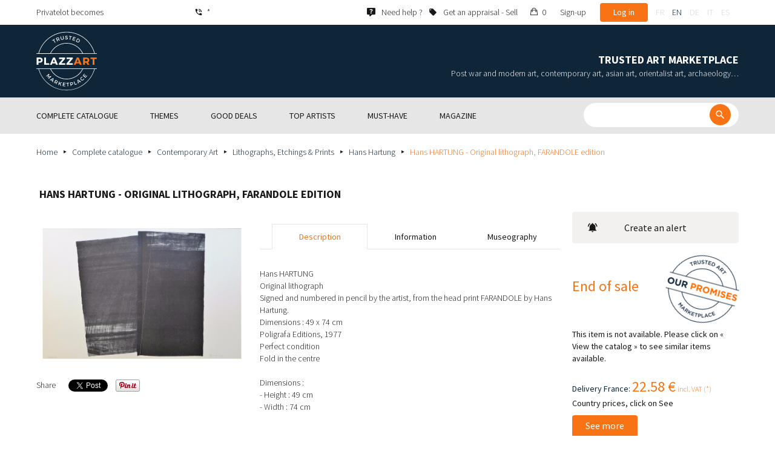

--- FILE ---
content_type: text/html; charset=UTF-8
request_url: https://www.plazzart.com/en_GB/buy/contemporary-art/hans-hartung-original-lithograph-farandole-edition-338451
body_size: 25604
content:
<!DOCTYPE html PUBLIC "-//W3C//DTD XHTML 1.0 Transitional//EN" "http://www.w3.org/TR/xhtml1/DTD/xhtml1-transitional.dtd">
<html xmlns="http://www.w3.org/1999/xhtml">

<head>
 <title>Hans HARTUNG - Original lithograph, FARANDOLE edition - Contemporary Art - Plazzart</title>
 <meta http-equiv="Content-Language" content="en" />
 <meta http-equiv="Content-Script-Type" content="text/javascript" />
 <meta http-equiv="Content-Type" content="text/html; charset=utf-8" />
 <meta name="viewport" content="initial-scale=1, maximum-scale=1" />
 <meta name="description" content="Contemporary Art - Hans HARTUNG
Original lithograph
Signed and numbered in pencil by the artist, from the head print FARANDOLE by Hans Hartung.
Dimensions : 49 x 74 cm
Poligrafa Editions, 1977
Perfect condition
Fold in the centre" />
 <meta property="og:title" content="Hans HARTUNG - Original lithograph, FARANDOLE edition - Contemporary Art - Plazzart" />
 <meta property="og:description" content="Contemporary Art - Hans HARTUNG
Original lithograph
Signed and numbered in pencil by the artist, from the head print FARANDOLE by Hans Hartung.
Dimensions : 49 x 74 cm
Poligrafa Editions, 1977
Perfect condition
Fold in the centre" />
 <meta property="twitter:description" content="Contemporary Art - Hans HARTUNG
Original lithograph
Signed and numbered in pencil by the artist, from the head print FARANDOLE by Hans Hartung.
Dimensions : 49 x 74 cm
Poligrafa Editions, 1977
Perfect condition
Fold in the centre" />
 <meta property="og:locale" content="en_US" />
 <meta property="og:locale:alternate" content="fr_FR" />
 <meta property="og:type" content="website" />
 <meta property="twitter:card" content="summary" />
 <meta property="twitter:site" content="@lotprive" />
 <meta property="og:image" content="https://www.plazzart.com/doc/plot/images/lots/20160315_mdv_142//36ea70cd71052007911b63532.jpg" />
 <meta property="og:image:type" content="image/png" />
 <meta property="og:image:width" content="1703" />
 <meta property="og:image:height" content="1123" />
 <meta property="twitter:image" content="https://www.plazzart.com/doc/plot/images/lots/20160315_mdv_142//36ea70cd71052007911b63532.jpg" />
 <meta property="og:url" content="https://www.plazzart.com/en_GB/buy/contemporary-art/hans-hartung-original-lithograph-farandole-edition-338451" />
 <script type="text/javascript">
  var _user_id = 0, _locale = 2, _lang = "en_GB", _extension = "plot", _scope = "front";
  var _events = [["package","package",609280]];
  var _intents = [["16400","338451","1","0",537600]];
 </script>
 <script src="/web/core/scripts/prototype.js?20210611" type="text/javascript"></script>
 <script src="/web/core/scripts/kwo.js?20210611" type="text/javascript"></script>
 <script src="/web/community/controller.js?20210611" type="text/javascript"></script>
 <script src="/web/shop/controller.js?20210611" type="text/javascript"></script>
 <script src="/web/plot/scripts/master.js?20210611" type="text/javascript"></script>
 <script src="/web/plot/scripts/front.js?20210611" type="text/javascript"></script>
 <script src="/web/core/scripts/scriptaculous/scriptaculous.js?20210611" type="text/javascript"></script>
 <script src="/web/plot/vendor/jquery/dist/jquery.min.js?20210611" type="text/javascript"></script>
 <script src="/web/plot/vendor/imagesloaded/imagesloaded.pkgd.min.js?20210611" type="text/javascript"></script>
 <script src="/web/plot/scripts/main.min.js?20210611" type="text/javascript"></script>
 <link rel="stylesheet" href="/web/plot/styles/front.css?20210611" type="text/css" media="screen" />
 <link rel="stylesheet" href="/web/plot/vendor/seiyria-bootstrap-slider/dist/css/bootstrap-slider.min.css?20210611" type="text/css" media="screen" />
 <link rel="stylesheet" href="/web/plot/vendor/material-design-iconic-font/dist/css/material-design-iconic-font.min.css?20210611" type="text/css" media="screen" />
 <link rel="stylesheet" href="https://fonts.googleapis.com/css?family=Montserrat:300,400,500,600,700&display=swa?20210611" type="text/css" media="screen" />
 <link rel="stylesheet" href="https://fonts.googleapis.com/css?family=Source+Sans+Pro:300,400,600,700&display=swap?20210611" type="text/css" media="screen" />
 <link rel="canonical" href="https://www.plazzart.com/en_GB/buy/contemporary-art/hans-hartung-original-lithograph-farandole-edition-338451" />
 <link rel="alternate" href="https://www.plazzart.com/fr_FR/achat/art-contemporain/hans-hartung-lithographie-originale-edition-farandole-338451" hreflang="fr-FR" />
 <link rel="alternate" href="https://www.plazzart.com/fr_CA/achat/art-contemporain/hans-hartung-lithographie-originale-edition-farandole-338451" hreflang="fr-CA" />
 <link rel="alternate" href="https://www.plazzart.com/fr_BE/achat/art-contemporain/hans-hartung-lithographie-originale-edition-farandole-338451" hreflang="fr-BE" />
 <link rel="alternate" href="https://www.plazzart.com/fr_LU/achat/art-contemporain/hans-hartung-lithographie-originale-edition-farandole-338451" hreflang="fr-LU" />
 <link rel="alternate" href="https://www.plazzart.com/fr_CH/achat/art-contemporain/hans-hartung-lithographie-originale-edition-farandole-338451" hreflang="fr-CH" />
 <link rel="alternate" href="https://www.plazzart.com/en_GB/buy/contemporary-art/hans-hartung-original-lithograph-farandole-edition-338451" hreflang="en-GB" />
 <link rel="alternate" href="https://www.plazzart.com/en_US/buy/contemporary-art/hans-hartung-original-lithograph-farandole-edition-338451" hreflang="en-US" />
 <link rel="alternate" href="https://www.plazzart.com/en_NL/buy/contemporary-art/hans-hartung-original-lithograph-farandole-edition-338451" hreflang="en-NL" />
 <link rel="alternate" href="https://www.plazzart.com/en_JP/buy/contemporary-art/hans-hartung-original-lithograph-farandole-edition-338451" hreflang="en-JP" />
 <link rel="alternate" href="https://www.plazzart.com/en_HK/buy/contemporary-art/hans-hartung-original-lithograph-farandole-edition-338451" hreflang="en-HK" />
 <link rel="alternate" href="https://www.plazzart.com/en_SG/buy/contemporary-art/hans-hartung-original-lithograph-farandole-edition-338451" hreflang="en-SG" />
 <link rel="alternate" href="https://www.plazzart.com/en_CA/buy/contemporary-art/hans-hartung-original-lithograph-farandole-edition-338451" hreflang="en-CA" />
 <link rel="alternate" href="https://www.plazzart.com/en_SE/buy/contemporary-art/hans-hartung-original-lithograph-farandole-edition-338451" hreflang="en-SE" />
 <link rel="alternate" href="https://www.plazzart.com/de_DE/kauf/zeitgenoessische-kunst/hans-hartung-lithografie-mit-bleistift-signiert-338451" hreflang="de-DE" />
 <link rel="alternate" href="https://www.plazzart.com/de_AT/kauf/zeitgenoessische-kunst/hans-hartung-lithografie-mit-bleistift-signiert-338451" hreflang="de-AT" />
 <link rel="alternate" href="https://www.plazzart.com/de_CH/kauf/zeitgenoessische-kunst/hans-hartung-lithografie-mit-bleistift-signiert-338451" hreflang="de-CH" />
 <link rel="alternate" href="https://www.plazzart.com/de_LI/kauf/zeitgenoessische-kunst/hans-hartung-lithografie-mit-bleistift-signiert-338451" hreflang="de-LI" />
 <link rel="alternate" href="https://www.plazzart.com/de_LU/kauf/zeitgenoessische-kunst/hans-hartung-lithografie-mit-bleistift-signiert-338451" hreflang="de-LU" />
 <link rel="alternate" href="https://www.plazzart.com/it_IT/acquisto/arte-contemporanea/hans-hartung-litografia-originale-edizione-farandole-338451" hreflang="it-IT" />
 <link rel="alternate" href="https://www.plazzart.com/es_ES/compra/arte-contemporaneo/hans-hartung-litografia-original-edicion-farandole-338451" hreflang="es-ES" />
 <link rel="alternate" href="https://www.plazzart.com/fr_FR/achat/art-contemporain/hans-hartung-lithographie-originale-edition-farandole-338451" hreflang="x-default" />
 <link rel="icon" href="/web/plot/pix/favicon.png" type="image/png" />
 <!--[if IE 9]>
 <link rel="stylesheet" href="/web/plot/styles/ie9.css?20210611" type="text/css" />
 <![endif]-->
 <!--[if IE 8]>
 <link rel="stylesheet" href="/web/plot/styles/ie8.css?20210611" type="text/css" />
 <![endif]-->
 <!--[if lt IE 8]>
 <link rel="stylesheet" href="/web/plot/styles/ie.css?20210611" type="text/css" />
 <![endif]-->
 <!--[if IE 7]>
 <link rel="stylesheet" href="/web/plot/styles/ie7.css?20210611" type="text/css" />
 <![endif]-->
 <!--[if IE 6]>
 <link rel="stylesheet" href="/web/plot/styles/ie6.css?20210611" type="text/css" />
 <![endif]-->
<script async src="https://www.googletagmanager.com/gtag/js?id=G-2PNXNZ664F"></script>
<script>
  window.dataLayer = window.dataLayer || [];
  function gtag(){dataLayer.push(arguments);}
  gtag('js', new Date());
  gtag('config', 'G-2PNXNZ664F');
  gtag('config', 'AW-987820547');
</script><script type="text/javascript" src="//widget.trustpilot.com/bootstrap/v5/tp.widget.bootstrap.min.js" async></script><script type="text/javascript">
!function(f,b,e,v,n,t,s){if(f.fbq)return;n=f.fbq=function(){n.callMethod?
n.callMethod.apply(n,arguments):n.queue.push(arguments)};if(!f._fbq)f._fbq=n;
n.push=n;n.loaded=!0;n.version='2.0';n.queue=[];t=b.createElement(e);t.async=!0;
t.src=v;s=b.getElementsByTagName(e)[0];s.parentNode.insertBefore(t,s)}(window,
document,'script','//connect.facebook.net/en_US/fbevents.js');
fbq('init', '');
fbq('track', "PageView");
fbq('track', 'ViewContent');
</script>
<noscript><img height="1" width="1" style="display:none"
src="https://www.facebook.com/tr?id=&ev=PageView&noscript=1"/>
</noscript>
</head>

<body class="scope-front extension-plot action-package request-unregistered en">
 <div id="fb-root"></div>

<div class="wrapper-main ">
  <div class="wrapper-front">
    <div class="wrapper-header clearfix">
      <!-- Header Connexion -->
<div class="header-search">
  <div class="container">
    <div id="over-top-bar" class="topbar clearfix">
      <div class="new-text"> Privatelot becomes </div>

      <a href="tel:+33980473085" title="Please contact our customer service for any further information about our products and services." class="link-icon visible-xs"><i class="symbol icon-phone"></i><span>*</span></a>
      <span class="link-icon hidden-xs"><i class="symbol icon-phone"></i><span>*</span></span>

      <div class="header__actions">
        <ul class="header__menu list-inline list-unstyled">
          <div class="block-btn-help">
            <a href="https://www.plazzart.com/en_GB/faq" target="_blank" class="link-icon">
              <i class="symbol icon-help"></i>
              <span>Need help ?</span>
            </a>
          </div>
          <div class="block-btn-sell">
                          <a href="https://www.plazzart.com/en_GB/sell-work-of-art" class="link-icon">
                <i class="symbol icon-label"></i>
                <span>Get an appraisal - Sell</span>
              </a>
                      </div>

          
                    <li class="item--panier"><a href="https://www.plazzart.com/en_GB/shop/cart"><i class="icon-bag"></i><span class="sr-only">My cart</span> 0</a></li>
          <li class="item--bold"><a href="javascript:void(0)" onclick="Plot.AuthManager.showSignup()">Sign-up</a></li>
          <li class="item--btn"><button type="button" class="btn btn-secondary" onclick="Plot.AuthManager.showLogin()">Log in</button></li>
                <li>
          <!-- Language -->
          <ul class="topbar__locales list-inline list-unstyled">
                          <li>
                <a href="javascript:void(0)" onclick="Kwo.Locale.onSet(1)" class="">fr</a>
              </li>
                          <li>
                <a href="javascript:void(0)" onclick="Kwo.Locale.onSet(2)" class="active">en</a>
              </li>
                          <li>
                <a href="javascript:void(0)" onclick="Kwo.Locale.onSet(32)" class="">de</a>
              </li>
                          <li>
                <a href="javascript:void(0)" onclick="Kwo.Locale.onSet(8)" class="">it</a>
              </li>
                          <li>
                <a href="javascript:void(0)" onclick="Kwo.Locale.onSet(4)" class="">es</a>
              </li>
                      </ul>
          <!-- / Language -->
        </li>
      </ul>
    </div>

    <!-- Logo Mobile  -->
    <a href="https://www.plazzart.com/" class="logo-mobile">
      <img src="/web/plot/pix/plazzart_logo_inline.svg" alt="Plazzart" />
    </a>
    <!-- /Logo Mobile  -->

    </div>
  </div>
</div>
<!-- / Header Connexion -->

<!-- Header Logo -->
<div class="header-logo-wrap">
  <div class="container">
    <div class="header__logo">
              <a href="https://www.plazzart.com/" >
          <img src="/web/plot/pix/plazzart_logo.svg" alt="Plazzart" />
        </a>
          </div>

    <div class="header__message">
      <div class="title">Trusted Art Marketplace</div>
      <div class="subtitle">Post war and modern art, contemporary art, asian art, orientalist art, archaeology…</div>
    </div>
  </div>
</div>
<!-- Header Logo -->


<!-- Menu Navigation -->
   <div class="header__nav">
  <div class="nav__content">
    <div class="container">
      <!--  Btn Menu -->
      <div id="btn-menu">
        <span></span>
        <span></span>
        <span></span>
      </div>
      <!--  /Btn Menu -->

      <!--  Btn Back -->
      <div id="btn-back">
        <i class="icon-chevron-left"></i>
        <span class="sr-only">Retour</span>
      </div>
      <!--  /Btn Back -->

      <!-- Form Search -->
      <form class="block-searcher" onsubmit="Plot.Query.onSubmit(this); return false;">
        <input type="text" id="query" name="query" class="form-control" value="" />
        <button type="submit" id="btn-search" class="btn btn-reset btn-reset-desktop"><i class="symbol icon-search"></i></button>
        <a href="javascript:void(0);" id="btn-close" class="btn btn-close-search"><i class="symbol icon-close"></i></a>
        <a href="javascript:void(0);" id="btn-show-search" class="btn btn-reset btn-reset-mobile"><i class="symbol icon-search"></i></a>
      </form>
      <!-- /Form Search -->

      <!-- Link Catalogue -->
      <a href="https://www.plazzart.com/fr/achat" class="link-catalogue">Browse catalogue</a>
      <!-- Link Catalogue -->

      <!-- Menu -->
      <ul class="nav-menu">
          <div class="header__menu">
            

                        <div class="item--btn"><a href="https://www.plazzart.com/login" class="btn btn-secondary">Log in</a></div>
            <div class="item--bold"><a href="https://www.plazzart.com/signup.light" class="btn btn-grey-secondary">Sign-up</a></div>

                  </div>

                <li class="main first">
          <div class="title">
            <a href="https://www.plazzart.com/en_GB/buy"><span>Complete catalogue</span></a>
          </div>
                    <ul class="subnav" >
            <div class="bg-list">
              <div class="container">
                <a href="https://www.plazzart.com/en_GB/buy" class="text-gold title-subnav-mobile">Complete catalogue</a>
                  <div class="list">
                                                                                                    <li><a href="https://www.plazzart.com/en_GB/buy/african-american-oceanic-art-7" title="African, American & Oceanic Art"><span class="title">African, American & Oceanic Art</span><span class="number">(46)</span></a></li>
                                                            <li><a href="https://www.plazzart.com/en_GB/buy/antique-furniture-decorative-arts-6" title="Antique Furniture & Decorative Arts"><span class="title">Antique Furniture & Decorative Arts</span><span class="number">(12)</span></a></li>
                                                            <li><a href="https://www.plazzart.com/en_GB/buy/archaeology-2" title="Archaeology"><span class="title">Archaeology</span><span class="number">(6)</span></a></li>
                                                            <li><a href="https://www.plazzart.com/en_GB/buy/asian-art-19" title="Asian Art"><span class="title">Asian Art</span><span class="number">(37)</span></a></li>
                                                            <li><a href="https://www.plazzart.com/en_GB/buy/books-papers-autographs-8" title="Books, Papers & Autographs"><span class="title">Books, Papers & Autographs</span><span class="number">(86)</span></a></li>
                                                            <li><a href="https://www.plazzart.com/en_GB/buy/classical-art-5" title="Classical art"><span class="title">Classical art</span><span class="number">(188)</span></a></li>
                                                            <li><a href="https://www.plazzart.com/en_GB/buy/collectibles-17" title="Collectibles"><span class="title">Collectibles</span><span class="number">(29)</span></a></li>
                                                            </div><div class="list">
                                        <li><a href="https://www.plazzart.com/en_GB/buy/comics-29" title="Comics"><span class="title">Comics</span><span class="number">(200)</span></a></li>
                                                            <li><a href="https://www.plazzart.com/en_GB/buy/contemporary-art-20" title="Contemporary Art"><span class="title">Contemporary Art</span><span class="number">(1990)</span></a></li>
                                                            <li><a href="https://www.plazzart.com/en_GB/buy/fashion-haute-couture-14" title="Fashion & Haute Couture"><span class="title">Fashion & Haute Couture</span><span class="number">(137)</span></a></li>
                                                            <li><a href="https://www.plazzart.com/en_GB/buy/islamic-orientalist-art-21" title="Islamic & Orientalist Art"><span class="title">Islamic & Orientalist Art</span><span class="number">(7)</span></a></li>
                                                            <li><a href="https://www.plazzart.com/en_GB/buy/jewellery-watches-9" title="Jewellery & Watches"><span class="title">Jewellery & Watches</span><span class="number">(84)</span></a></li>
                                                            <li><a href="https://www.plazzart.com/en_GB/buy/photography-26" title="Photography"><span class="title">Photography</span><span class="number">(695)</span></a></li>
                                                            <li><a href="https://www.plazzart.com/en_GB/buy/post-war-modern-art-22" title="Post War & Modern Art"><span class="title">Post War & Modern Art</span><span class="number">(8988)</span></a></li>
                                                            </div><div class="list">
                                        <li><a href="https://www.plazzart.com/en_GB/buy/revelations-403" title="Revelations"><span class="title">Revelations</span><span class="number">(1431)</span></a></li>
                                                            <li><a href="https://www.plazzart.com/en_GB/buy/street-art-402" title="Street Art"><span class="title">Street Art</span><span class="number">(890)</span></a></li>
                                                            <li><a href="https://www.plazzart.com/en_GB/buy/silverware-3" title="Tableware - Silverware, flatware, china, glasses"><span class="title">Tableware - Silverware, flatware, china, glasses</span><span class="number">(5)</span></a></li>
                                                            <li><a href="https://www.plazzart.com/en_GB/buy/weapons-militaria-4" title="Weapons, Militaria"><span class="title">Weapons, Militaria</span><span class="number">(1)</span></a></li>
                                                            <li><a href="https://www.plazzart.com/en_GB/buy/art-nouveau-art-deco-23" title="XXth, XXIst centuries furniture, Art Nouveau, Art Deco, Design"><span class="title">XXth, XXIst centuries furniture, Art Nouveau, Art Deco, Design</span><span class="number">(311)</span></a></li>
                                      </div>
              </div>
            </div>
          </ul>
                  </li>
                <li class="main">
          <div class="title">
            <a href="javascript:void(0)"><span>Themes</span></a>
          </div>
          <ul class="subnav" >
            <div class="bg-list">
              <div class="container">
                <!-- sales-list  -->
                <span class="title-subnav-mobile">Themes</span>
                <div class="list">
                                                                                                              <li>
                      <a href="https://www.plazzart.com/en_GB/buy/event-sales/ready-to-offer-185" title="Ready to offer">
                        <span class="title">Ready to offer</span>
                        <span class="number">(265)</span>
                      </a>
                    </li>
                                                                                            <li>
                      <a href="https://www.plazzart.com/en_GB/buy/event-sales/abstract-art-124" title="Abstract Art">
                        <span class="title">Abstract Art</span>
                        <span class="number">(672)</span>
                      </a>
                    </li>
                                                                                            <li>
                      <a href="https://www.plazzart.com/en_GB/buy/event-sales/contemporary-art-478" title="Contemporary Art">
                        <span class="title">Contemporary Art</span>
                        <span class="number">(549)</span>
                      </a>
                    </li>
                                                                                            <li>
                      <a href="https://www.plazzart.com/en_GB/buy/event-sales/cubism-857" title="Cubism">
                        <span class="title">Cubism</span>
                        <span class="number">(153)</span>
                      </a>
                    </li>
                                                                                            <li>
                      <a href="https://www.plazzart.com/en_GB/buy/event-sales/original-drawings-51" title="Original Drawings">
                        <span class="title">Original Drawings</span>
                        <span class="number">(1240)</span>
                      </a>
                    </li>
                                                                        </div><div class="list">
                                                        <li>
                      <a href="https://www.plazzart.com/en_GB/buy/event-sales/modern-art-344" title="Modern Art">
                        <span class="title">Modern Art</span>
                        <span class="number">(2512)</span>
                      </a>
                    </li>
                                                                                            <li>
                      <a href="https://www.plazzart.com/en_GB/buy/event-sales/original-paintings-307" title="Original Paintings">
                        <span class="title">Original Paintings</span>
                        <span class="number">(1252)</span>
                      </a>
                    </li>
                                                                                            <li>
                      <a href="https://www.plazzart.com/en_GB/buy/event-sales/outsider-art-649" title="Outsider Art">
                        <span class="title">Outsider Art</span>
                        <span class="number">(1)</span>
                      </a>
                    </li>
                                                                                            <li>
                      <a href="https://www.plazzart.com/en_GB/buy/event-sales/pop-art-132" title="Pop Art">
                        <span class="title">Pop Art</span>
                        <span class="number">(195)</span>
                      </a>
                    </li>
                                                                                            <li>
                      <a href="https://www.plazzart.com/en_GB/buy/event-sales/portraits-119" title="Portraits">
                        <span class="title">Portraits</span>
                        <span class="number">(524)</span>
                      </a>
                    </li>
                                                                        </div><div class="list">
                                                        <li>
                      <a href="https://www.plazzart.com/en_GB/buy/event-sales/sculptures-365" title="Sculptures">
                        <span class="title">Sculptures</span>
                        <span class="number">(734)</span>
                      </a>
                    </li>
                                                                                            <li>
                      <a href="https://www.plazzart.com/en_GB/buy/event-sales/surrealism-109" title="Surrealism">
                        <span class="title">Surrealism</span>
                        <span class="number">(1066)</span>
                      </a>
                    </li>
                                                    </div>
              </div>
            </div>
          </ul>
        </li>
                        <li class="main">
          <div class="title">
            <a href="https://www.plazzart.com/en_GB/buy?price_max=250"><span>Good deals</span></a>
          </div>
          <ul class="subnav" >
            <div class="bg-list">
              <div class="container">
                <a href="https://www.plazzart.com/en_GB/buy?price_max=250" class="text-gold title-subnav-mobile">Good deals</a>
                <div class="list">
                                                                                          <li><a href="https://www.plazzart.com/en_GB/buy/african-american-oceanic-art-7?price_max=250" title="African, American & Oceanic Art"><span class="title">African, American & Oceanic Art</span><span class="number">(16)</span></a> </li>
                                                      <li><a href="https://www.plazzart.com/en_GB/buy/antique-furniture-decorative-arts-6?price_max=250" title="Antique Furniture & Decorative Arts"><span class="title">Antique Furniture & Decorative Arts</span><span class="number">(5)</span></a> </li>
                                                      <li><a href="https://www.plazzart.com/en_GB/buy/archaeology-2?price_max=250" title="Archaeology"><span class="title">Archaeology</span><span class="number">(3)</span></a> </li>
                                                      <li><a href="https://www.plazzart.com/en_GB/buy/asian-art-19?price_max=250" title="Asian Art"><span class="title">Asian Art</span><span class="number">(11)</span></a> </li>
                                                      <li><a href="https://www.plazzart.com/en_GB/buy/books-papers-autographs-8?price_max=250" title="Books, Papers & Autographs"><span class="title">Books, Papers & Autographs</span><span class="number">(12)</span></a> </li>
                                                      <li><a href="https://www.plazzart.com/en_GB/buy/classical-art-5?price_max=250" title="Classical art"><span class="title">Classical art</span><span class="number">(131)</span></a> </li>
                                                      </div><div class="list">
                                    <li><a href="https://www.plazzart.com/en_GB/buy/collectibles-17?price_max=250" title="Collectibles"><span class="title">Collectibles</span><span class="number">(6)</span></a> </li>
                                                      <li><a href="https://www.plazzart.com/en_GB/buy/comics-29?price_max=250" title="Comics"><span class="title">Comics</span><span class="number">(105)</span></a> </li>
                                                      <li><a href="https://www.plazzart.com/en_GB/buy/contemporary-art-20?price_max=250" title="Contemporary Art"><span class="title">Contemporary Art</span><span class="number">(958)</span></a> </li>
                                                      <li><a href="https://www.plazzart.com/en_GB/buy/fashion-haute-couture-14?price_max=250" title="Fashion & Haute Couture"><span class="title">Fashion & Haute Couture</span><span class="number">(133)</span></a> </li>
                                                      <li><a href="https://www.plazzart.com/en_GB/buy/islamic-orientalist-art-21?price_max=250" title="Islamic & Orientalist Art"><span class="title">Islamic & Orientalist Art</span><span class="number">(5)</span></a> </li>
                                                      <li><a href="https://www.plazzart.com/en_GB/buy/jewellery-watches-9?price_max=250" title="Jewellery & Watches"><span class="title">Jewellery & Watches</span><span class="number">(14)</span></a> </li>
                                                      </div><div class="list">
                                    <li><a href="https://www.plazzart.com/en_GB/buy/photography-26?price_max=250" title="Photography"><span class="title">Photography</span><span class="number">(225)</span></a> </li>
                                                      <li><a href="https://www.plazzart.com/en_GB/buy/post-war-modern-art-22?price_max=250" title="Post War & Modern Art"><span class="title">Post War & Modern Art</span><span class="number">(7183)</span></a> </li>
                                                      <li><a href="https://www.plazzart.com/en_GB/buy/revelations-403?price_max=250" title="Revelations"><span class="title">Revelations</span><span class="number">(1204)</span></a> </li>
                                                      <li><a href="https://www.plazzart.com/en_GB/buy/street-art-402?price_max=250" title="Street Art"><span class="title">Street Art</span><span class="number">(318)</span></a> </li>
                                                      <li><a href="https://www.plazzart.com/en_GB/buy/art-nouveau-art-deco-23?price_max=250" title="XXth, XXIst centuries furniture, Art Nouveau, Art Deco, Design"><span class="title">XXth, XXIst centuries furniture, Art Nouveau, Art Deco, Design</span><span class="number">(14)</span></a> </li>
                                  </div>
              </div>
            </div>
          </ul>
        </li>
                        <li class="main">
          <div class="title">
            <a href="javascript:void(0)"><span>Top artists</span></a>
          </div>
          <ul class="subnav" >
            <div class="bg-list">
              <div class="container">
              <span class="title-subnav-mobile">Top artists</span>
               <div class="list">
                                                                                     <li><a href="https://www.plazzart.com/en_GB/buy/alexander-calder-447/post-war-modern-art-22" title="Alexander Calder"><span class="title">Alexander Calder</span><span class="number">(20)</span></a> </li>
                                                   <li><a href="https://www.plazzart.com/en_GB/buy/andre-derain-1031/post-war-modern-art-22" title="André Derain"><span class="title">André Derain</span><span class="number">(85)</span></a> </li>
                                                   <li><a href="https://www.plazzart.com/en_GB/buy/andy-warhol-455/contemporary-art-20" title="Andy Warhol"><span class="title">Andy Warhol</span><span class="number">(18)</span></a> </li>
                                                   <li><a href="https://www.plazzart.com/en_GB/buy/antoni-tapies-429/contemporary-art-20" title="Antoni Tapiès"><span class="title">Antoni Tapiès</span><span class="number">(17)</span></a> </li>
                                                   <li><a href="https://www.plazzart.com/en_GB/buy/arman-459/contemporary-art-20" title="Arman"><span class="title">Arman</span><span class="number">(15)</span></a> </li>
                                                   <li><a href="https://www.plazzart.com/en_GB/buy/auguste-chabaud-1064/post-war-modern-art-22" title="Auguste Chabaud"><span class="title">Auguste Chabaud</span><span class="number">(1)</span></a> </li>
                                                   <li><a href="https://www.plazzart.com/en_GB/buy/aurelie-nemours-450/contemporary-art-20" title="Aurélie Nemours"><span class="title">Aurélie Nemours</span><span class="number">(1)</span></a> </li>
                                                   <li><a href="https://www.plazzart.com/en_GB/buy/bengt-lindstrom-444/contemporary-art-20" title="Bengt Lindström"><span class="title">Bengt Lindström</span><span class="number">(21)</span></a> </li>
                                                   <li><a href="https://www.plazzart.com/en_GB/buy/bernard-buffet-1065/post-war-modern-art-22" title="Bernard Buffet"><span class="title">Bernard Buffet</span><span class="number">(135)</span></a> </li>
                                                   <li><a href="https://www.plazzart.com/en_GB/buy/cesar-969/contemporary-art-20" title="César"><span class="title">César</span><span class="number">(9)</span></a> </li>
                                                   <li><a href="https://www.plazzart.com/en_GB/buy/charles-eames-7138/xxth-xxist-centuries-furniture-art-nouveau-art-deco-design-23" title="Charles Eames"><span class="title">Charles Eames</span><span class="number">(1)</span></a> </li>
                                                   <li><a href="https://www.plazzart.com/en_GB/buy/charlotte-perriand-3149/xxth-xxist-centuries-furniture-art-nouveau-art-deco-design-23" title="Charlotte Perriand"><span class="title">Charlotte Perriand</span><span class="number">(17)</span></a> </li>
                                                   <li><a href="https://www.plazzart.com/en_GB/buy/claude-weisbuch-1231/contemporary-art-20" title="Claude Weisbuch"><span class="title">Claude Weisbuch</span><span class="number">(34)</span></a> </li>
                                                   <li><a href="https://www.plazzart.com/en_GB/buy/corneille-1119/contemporary-art-20" title="Corneille van Beverloo"><span class="title">Corneille van Beverloo</span><span class="number">(15)</span></a> </li>
                                                   <li><a href="https://www.plazzart.com/en_GB/buy/eduardo-chillida-4690/contemporary-art-20" title="Eduardo Chillida"><span class="title">Eduardo Chillida</span><span class="number">(12)</span></a> </li>
                                                   <li><a href="https://www.plazzart.com/en_GB/buy/francois-morellet-467/contemporary-art-20" title="François Morellet"><span class="title">François Morellet</span><span class="number">(5)</span></a> </li>
                                                   <li><a href="https://www.plazzart.com/en_GB/buy/georges-braque-965/post-war-modern-art-22" title="Georges Braque"><span class="title">Georges Braque</span><span class="number">(79)</span></a> </li>
                                                   <li><a href="https://www.plazzart.com/en_GB/buy/gustav-klimt-1087/post-war-modern-art-22" title="Gustav Klimt"><span class="title">Gustav Klimt</span><span class="number">(7)</span></a> </li>
                                                   <li><a href="https://www.plazzart.com/en_GB/buy/hans-bellmer-968/post-war-modern-art-22" title="Hans Bellmer"><span class="title">Hans Bellmer</span><span class="number">(42)</span></a> </li>
                                                   </div><div class="list">
                                  <li><a href="https://www.plazzart.com/en_GB/buy/hans-hartung-815/contemporary-art-20" title="Hans Hartung lithograph"><span class="title">Hans Hartung lithograph</span><span class="number">(11)</span></a> </li>
                                                   <li><a href="https://www.plazzart.com/en_GB/buy/henri-matisse-1104/post-war-modern-art-22" title="Henri Matisse"><span class="title">Henri Matisse</span><span class="number">(154)</span></a> </li>
                                                   <li><a href="https://www.plazzart.com/en_GB/buy/herve-telemaque-4756/contemporary-art-20" title="Hervé Télémaque"><span class="title">Hervé Télémaque</span><span class="number">(5)</span></a> </li>
                                                   <li><a href="https://www.plazzart.com/en_GB/buy/jacques-villegle-464/contemporary-art-20" title="Jacques Villeglé"><span class="title">Jacques Villeglé</span><span class="number">(5)</span></a> </li>
                                                   <li><a href="https://www.plazzart.com/en_GB/buy/jean-cocteau-521/post-war-modern-art-22" title="Jean Cocteau"><span class="title">Jean Cocteau</span><span class="number">(196)</span></a> </li>
                                                   <li><a href="https://www.plazzart.com/en_GB/buy/jean-helion-4471/post-war-modern-art-22" title="Jean Hélion"><span class="title">Jean Hélion</span><span class="number">(10)</span></a> </li>
                                                   <li><a href="https://www.plazzart.com/en_GB/buy/jean-miotte-3263/contemporary-art-20" title="Jean Miotte"><span class="title">Jean Miotte</span><span class="number">(8)</span></a> </li>
                                                   <li><a href="https://www.plazzart.com/en_GB/buy/jean-picart-le-doux-3790/post-war-modern-art-22" title="Jean Picart Le Doux"><span class="title">Jean Picart Le Doux</span><span class="number">(6)</span></a> </li>
                                                   <li><a href="https://www.plazzart.com/en_GB/buy/joan-miro-517/post-war-modern-art-22" title="Joan Miro"><span class="title">Joan Miro</span><span class="number">(115)</span></a> </li>
                                                   <li><a href="https://www.plazzart.com/en_GB/buy/karel-appel-445/post-war-modern-art-22" title="Karel Appel"><span class="title">Karel Appel</span><span class="number">(1)</span></a> </li>
                                                   <li><a href="https://www.plazzart.com/en_GB/buy/keith-haring-491/street-art-402" title="Keith Haring"><span class="title">Keith Haring</span><span class="number">(13)</span></a> </li>
                                                   <li><a href="https://www.plazzart.com/en_GB/buy/ladislas-kijno-1593/contemporary-art-20" title="Ladislas Kijno"><span class="title">Ladislas Kijno</span><span class="number">(2)</span></a> </li>
                                                   <li><a href="https://www.plazzart.com/en_GB/buy/tsuguharu-foujita-515/post-war-modern-art-22" title="Léonard Tsugouharu Foujita"><span class="title">Léonard Tsugouharu Foujita</span><span class="number">(43)</span></a> </li>
                                                   <li><a href="https://www.plazzart.com/en_GB/buy/leonor-fini-1004/post-war-modern-art-22" title="Leonor Fini"><span class="title">Leonor Fini</span><span class="number">(93)</span></a> </li>
                                                   <li><a href="https://www.plazzart.com/en_GB/buy/louis-toffoli-510/post-war-modern-art-22" title="Louis Toffoli"><span class="title">Louis Toffoli</span><span class="number">(7)</span></a> </li>
                                                   <li><a href="https://www.plazzart.com/en_GB/buy/marc-chagall-963/post-war-modern-art-22" title="Marc Chagall"><span class="title">Marc Chagall</span><span class="number">(267)</span></a> </li>
                                                   <li><a href="https://www.plazzart.com/en_GB/buy/marie-laurencin-1454/post-war-modern-art-22" title="Marie Laurencin"><span class="title">Marie Laurencin</span><span class="number">(45)</span></a> </li>
                                                   <li><a href="https://www.plazzart.com/en_GB/buy/maurice-de-vlaminck-3011/post-war-modern-art-22" title="Maurice de Vlaminck"><span class="title">Maurice de Vlaminck</span><span class="number">(46)</span></a> </li>
                                                   <li><a href="https://www.plazzart.com/en_GB/buy/maurice-utrillo-891/post-war-modern-art-22" title="Maurice Utrillo"><span class="title">Maurice Utrillo</span><span class="number">(14)</span></a> </li>
                                                   </div><div class="list">
                                  <li><a href="https://www.plazzart.com/en_GB/buy/max-ernst-3168/post-war-modern-art-22" title="Max Ernst"><span class="title">Max Ernst</span><span class="number">(38)</span></a> </li>
                                                   <li><a href="https://www.plazzart.com/en_GB/buy/mimmo-rotella-1125/contemporary-art-20" title="Mimmo Rotella"><span class="title">Mimmo Rotella</span><span class="number">(4)</span></a> </li>
                                                   <li><a href="https://www.plazzart.com/en_GB/buy/niki-de-saint-phalle-1114/contemporary-art-20" title="Niki de Saint Phalle"><span class="title">Niki de Saint Phalle</span><span class="number">(3)</span></a> </li>
                                                   <li><a href="https://www.plazzart.com/en_GB/buy/pablo-picasso-442/post-war-modern-art-22" title="Pablo Picasso"><span class="title">Pablo Picasso</span><span class="number">(389)</span></a> </li>
                                                   <li><a href="https://www.plazzart.com/en_GB/buy/peter-klasen-460/contemporary-art-20" title="Peter Klasen"><span class="title">Peter Klasen</span><span class="number">(6)</span></a> </li>
                                                   <li><a href="https://www.plazzart.com/en_GB/buy/philippe-pasqua-484/contemporary-art-20" title="Philippe Pasqua"><span class="title">Philippe Pasqua</span><span class="number">(3)</span></a> </li>
                                                   <li><a href="https://www.plazzart.com/en_GB/buy/pierre-alechinsky-1076/contemporary-art-20" title="Pierre Alechinsky"><span class="title">Pierre Alechinsky</span><span class="number">(18)</span></a> </li>
                                                   <li><a href="https://www.plazzart.com/en_GB/buy/pierre-soulages-1133/contemporary-art-20" title="Pierre Soulages lithographs"><span class="title">Pierre Soulages lithographs</span><span class="number">(45)</span></a> </li>
                                                   <li><a href="https://www.plazzart.com/en_GB/buy/pierre-tal-coat-4340/post-war-modern-art-22" title="Pierre Tal-Coat"><span class="title">Pierre Tal-Coat</span><span class="number">(3)</span></a> </li>
                                                   <li><a href="https://www.plazzart.com/en_GB/buy/pierre-yves-tremois-1579/contemporary-art-20" title="Pierre-Yves Trémois"><span class="title">Pierre-Yves Trémois</span><span class="number">(32)</span></a> </li>
                                                   <li><a href="https://www.plazzart.com/en_GB/buy/raoul-dufy-524/post-war-modern-art-22" title="Raoul Dufy"><span class="title">Raoul Dufy</span><span class="number">(44)</span></a> </li>
                                                   <li><a href="https://www.plazzart.com/en_GB/buy/robert-combas-496/contemporary-art-20" title="Robert Combas"><span class="title">Robert Combas</span><span class="number">(5)</span></a> </li>
                                                   <li><a href="https://www.plazzart.com/en_GB/buy/salvador-dali-1007/post-war-modern-art-22" title="Salvador Dali"><span class="title">Salvador Dali</span><span class="number">(350)</span></a> </li>
                                                   <li><a href="https://www.plazzart.com/en_GB/buy/theo-tobiasse-1135/contemporary-art-20" title="Théo Tobiasse"><span class="title">Théo Tobiasse</span><span class="number">(5)</span></a> </li>
                                                   <li><a href="https://www.plazzart.com/en_GB/buy/tony-soulie-3257/contemporary-art-20" title="Tony Soulié"><span class="title">Tony Soulié</span><span class="number">(13)</span></a> </li>
                                                   <li><a href="https://www.plazzart.com/en_GB/buy/valerio-adami-1241/contemporary-art-20" title="Valério Adami"><span class="title">Valério Adami</span><span class="number">(24)</span></a> </li>
                                                   <li><a href="https://www.plazzart.com/en_GB/buy/yves-brayer-518/post-war-modern-art-22" title="Yves Brayer"><span class="title">Yves Brayer</span><span class="number">(21)</span></a> </li>
                                                   <li><a href="https://www.plazzart.com/en_GB/buy/zao-wou-ki-1240/contemporary-art-20" title="Zao Wou-Ki"><span class="title">Zao Wou-Ki</span><span class="number">(11)</span></a> </li>
                                  </div>
               </div>
             </div>
           </ul>
        </li>
                 
        <li class="main">
          <div class="title">
            <a href="https://www.plazzart.com/en_GB/buy?private=1"><span>Must-have</span></a>
          </div>
          <ul class="subnav">
             <div class="bg-list">
               <div class="container">
                 <a href="https://www.plazzart.com/en_GB/buy?private=1" class="text-gold title-subnav-mobile">Must-have</a>
                 <div class="list">
                                                                                     <li><a href="https://www.plazzart.com/en_GB/buy/african-american-oceanic-art-7?private=1" title="African, American & Oceanic Art"><span class="title">African, American & Oceanic Art</span><span class="number">(1)</span></a> </li>
                                                   <li><a href="https://www.plazzart.com/en_GB/buy/asian-art-19?private=1" title="Asian Art"><span class="title">Asian Art</span><span class="number">(2)</span></a> </li>
                                                   <li><a href="https://www.plazzart.com/en_GB/buy/books-papers-autographs-8?private=1" title="Books, Papers & Autographs"><span class="title">Books, Papers & Autographs</span><span class="number">(6)</span></a> </li>
                                                   <li><a href="https://www.plazzart.com/en_GB/buy/classical-art-5?private=1" title="Classical art"><span class="title">Classical art</span><span class="number">(18)</span></a> </li>
                                                   <li><a href="https://www.plazzart.com/en_GB/buy/collectibles-17?private=1" title="Collectibles"><span class="title">Collectibles</span><span class="number">(1)</span></a> </li>
                                                   </div><div class="list">
                                  <li><a href="https://www.plazzart.com/en_GB/buy/comics-29?private=1" title="Comics"><span class="title">Comics</span><span class="number">(41)</span></a> </li>
                                                   <li><a href="https://www.plazzart.com/en_GB/buy/contemporary-art-20?private=1" title="Contemporary Art"><span class="title">Contemporary Art</span><span class="number">(145)</span></a> </li>
                                                   <li><a href="https://www.plazzart.com/en_GB/buy/islamic-orientalist-art-21?private=1" title="Islamic & Orientalist Art"><span class="title">Islamic & Orientalist Art</span><span class="number">(1)</span></a> </li>
                                                   <li><a href="https://www.plazzart.com/en_GB/buy/jewellery-watches-9?private=1" title="Jewellery & Watches"><span class="title">Jewellery & Watches</span><span class="number">(5)</span></a> </li>
                                                   <li><a href="https://www.plazzart.com/en_GB/buy/photography-26?private=1" title="Photography"><span class="title">Photography</span><span class="number">(48)</span></a> </li>
                                                   </div><div class="list">
                                  <li><a href="https://www.plazzart.com/en_GB/buy/post-war-modern-art-22?private=1" title="Post War & Modern Art"><span class="title">Post War & Modern Art</span><span class="number">(278)</span></a> </li>
                                                   <li><a href="https://www.plazzart.com/en_GB/buy/revelations-403?private=1" title="Revelations"><span class="title">Revelations</span><span class="number">(3)</span></a> </li>
                                                   <li><a href="https://www.plazzart.com/en_GB/buy/street-art-402?private=1" title="Street Art"><span class="title">Street Art</span><span class="number">(86)</span></a> </li>
                                                   <li><a href="https://www.plazzart.com/en_GB/buy/art-nouveau-art-deco-23?private=1" title="XXth, XXIst centuries furniture, Art Nouveau, Art Deco, Design"><span class="title">XXth, XXIst centuries furniture, Art Nouveau, Art Deco, Design</span><span class="number">(9)</span></a> </li>
                                </div>
             </div>
           </div>
          </ul>
        </li>
                <li class="main">
          <div class="title">
            <a href="https://magazine.plazzart.com/en_GB"><span>Magazine</span></a>
          </div>
          <ul class="subnav">
             <div class="bg-list">
               <div class="container">
                 <a href="https://magazine.plazzart.com/en_GB" class="text-gold title-subnav-mobile">Magazine</a>
                 <div class="list">
                                                                                     <li><a href="https://magazine.plazzart.com/en_GB/art-news-6" title="ArtNews"><span class="title">ArtNews</span></a></li>
                                                   <li><a href="https://magazine.plazzart.com/en_GB/customer-reviews-10" title="Customer's revews"><span class="title">Customer's revews</span></a></li>
                                                   <li><a href="https://magazine.plazzart.com/en_GB/Favorite-8" title="Favorite"><span class="title">Favorite</span></a></li>
                                                   </div><div class="list">
                                  <li><a href="https://magazine.plazzart.com/en_GB/going-out-5" title="Going Out"><span class="title">Going Out</span></a></li>
                                                   <li><a href="https://magazine.plazzart.com/en_GB/lifestyle-11" title="Lifestyle"><span class="title">Lifestyle</span></a></li>
                                                   <li><a href="https://magazine.plazzart.com/en_GB/Object-of-the-week-1" title="Object-of-the-week"><span class="title">Object-of-the-week</span></a></li>
                                                   </div><div class="list">
                                  <li><a href="https://magazine.plazzart.com/en_GB/top-artist-9" title="Top artist"><span class="title">Top artist</span></a></li>
                                </div>
             </div>
           </div>
          </ul>
        </li>

        <div class="block-links">
                          </div>

        <!-- Btn Sell  -->
                      <a href="https://www.plazzart.com/en_GB/sell-work-of-art" class="link-icon visible-xs"><i class="symbol icon-label"></i><span>Get an appraisal - Sell</span></a>
                  <!-- /Btn Sell  -->

        <!-- Language  -->
         <div class="block-language">
                         <a href="javascript:void(0)" onclick="Kwo.Locale.onSet(1)" class="">fr</a>
                         <a href="javascript:void(0)" onclick="Kwo.Locale.onSet(2)" class="active">en</a>
                         <a href="javascript:void(0)" onclick="Kwo.Locale.onSet(32)" class="">de</a>
                         <a href="javascript:void(0)" onclick="Kwo.Locale.onSet(8)" class="">it</a>
                         <a href="javascript:void(0)" onclick="Kwo.Locale.onSet(4)" class="">es</a>
                    </div>
         <!-- /Language  -->

      </ul>
      <!-- /Menu -->

      <div class="overlay-menu"></div>
    </div>
  </div>
</div>
<!-- Menu Navigation -->

<!-- Menu Fixe -->
<div class="header-scroll">
  <div class="bg-header">
    <div class="container">
      <div class="header__logo__inline">
                  <a href="https://www.plazzart.com/" >
          <img src="/web/plot/pix/plazzart_logo_inline.svg" alt="Plazzart" />
          </a>
              </div>

      <a href="tel:+33980473085" title="Please contact our customer service for any further information about our products and services." class="link-icon visible-xs"><i class="symbol icon-phone"></i><span>*</span></a>
      <a href="javascript:void(0)" title="Please contact our customer service for any further information about our products and services." class="link-icon hidden-sm hidden-xs"><i class="symbol icon-phone"></i><span>*</span></a>

      <div class="header__actions">
        <ul class="header__menu list-unstyled list-inline">
          <div class="block-btn-help">
            <a href="https://www.plazzart.com/en_GB/faq" target="_blank" class="link-icon">
              <i class="symbol icon-help"></i>
              <span>Need help ?</span>
            </a>
          </div>
          <div class="block-btn-sell">
                          <a href="https://www.plazzart.com/en_GB/sell-work-of-art" class="link-icon"><i class="symbol icon-label"></i><span>Get an appraisal - Sell</span></a>
              <a href="https://www.plazzart.com/en_GB/sell-work-of-art" class="visible-xs link-icon"><i class="symbol icon-label"></i><span>Get an appraisal - Sell</span></a>
                      </div>

                    
            <li class="item--panier"><a href="https://www.plazzart.com/en_GB/shop/cart"><i class="icon-bag"></i><span class="sr-only">My cart</span> 0</a></li>
            <li class="item--bold"><a href="javascript:void(0)" onclick="Plot.AuthManager.showSignup()">Sign-up</a></li>

            <li class="item--btn"><button type="button" class="btn btn-secondary" onclick="Plot.AuthManager.showLogin()">Log in</button></li>
                    <li>
            <ul class="topbar__locales list-unstyled list-inline">
                              <li>
                  <a href="javascript:void(0)" onclick="Kwo.Locale.onSet(1)" class="">fr</a>
                </li>
                              <li>
                  <a href="javascript:void(0)" onclick="Kwo.Locale.onSet(2)" class="active">en</a>
                </li>
                              <li>
                  <a href="javascript:void(0)" onclick="Kwo.Locale.onSet(32)" class="">de</a>
                </li>
                              <li>
                  <a href="javascript:void(0)" onclick="Kwo.Locale.onSet(8)" class="">it</a>
                </li>
                              <li>
                  <a href="javascript:void(0)" onclick="Kwo.Locale.onSet(4)" class="">es</a>
                </li>
                          </ul>
          </li>
        </ul>
      </div>

    </div>
  </div>

       <div class="header__nav">
  <div class="nav__content">
    <div class="container">
      <!--  Btn Menu -->
      <div id="btn-menu">
        <span></span>
        <span></span>
        <span></span>
      </div>
      <!--  /Btn Menu -->

      <!--  Btn Back -->
      <div id="btn-back">
        <i class="icon-chevron-left"></i>
        <span class="sr-only">Retour</span>
      </div>
      <!--  /Btn Back -->

      <!-- Form Search -->
      <form class="block-searcher" onsubmit="Plot.Query.onSubmit(this); return false;">
        <input type="text" id="query" name="query" class="form-control" value="" />
        <button type="submit" id="btn-search" class="btn btn-reset btn-reset-desktop"><i class="symbol icon-search"></i></button>
        <a href="javascript:void(0);" id="btn-close" class="btn btn-close-search"><i class="symbol icon-close"></i></a>
        <a href="javascript:void(0);" id="btn-show-search" class="btn btn-reset btn-reset-mobile"><i class="symbol icon-search"></i></a>
      </form>
      <!-- /Form Search -->

      <!-- Link Catalogue -->
      <a href="https://www.plazzart.com/fr/achat" class="link-catalogue">Browse catalogue</a>
      <!-- Link Catalogue -->

      <!-- Menu -->
      <ul class="nav-menu">
          <div class="header__menu">
            

                        <div class="item--btn"><a href="https://www.plazzart.com/login" class="btn btn-secondary">Log in</a></div>
            <div class="item--bold"><a href="https://www.plazzart.com/signup.light" class="btn btn-grey-secondary">Sign-up</a></div>

                  </div>

                <li class="main first">
          <div class="title">
            <a href="https://www.plazzart.com/en_GB/buy"><span>Complete catalogue</span></a>
          </div>
                    <ul class="subnav" >
            <div class="bg-list">
              <div class="container">
                <a href="https://www.plazzart.com/en_GB/buy" class="text-gold title-subnav-mobile">Complete catalogue</a>
                  <div class="list">
                                                                                                    <li><a href="https://www.plazzart.com/en_GB/buy/african-american-oceanic-art-7" title="African, American & Oceanic Art"><span class="title">African, American & Oceanic Art</span><span class="number">(46)</span></a></li>
                                                            <li><a href="https://www.plazzart.com/en_GB/buy/antique-furniture-decorative-arts-6" title="Antique Furniture & Decorative Arts"><span class="title">Antique Furniture & Decorative Arts</span><span class="number">(12)</span></a></li>
                                                            <li><a href="https://www.plazzart.com/en_GB/buy/archaeology-2" title="Archaeology"><span class="title">Archaeology</span><span class="number">(6)</span></a></li>
                                                            <li><a href="https://www.plazzart.com/en_GB/buy/asian-art-19" title="Asian Art"><span class="title">Asian Art</span><span class="number">(37)</span></a></li>
                                                            <li><a href="https://www.plazzart.com/en_GB/buy/books-papers-autographs-8" title="Books, Papers & Autographs"><span class="title">Books, Papers & Autographs</span><span class="number">(86)</span></a></li>
                                                            <li><a href="https://www.plazzart.com/en_GB/buy/classical-art-5" title="Classical art"><span class="title">Classical art</span><span class="number">(188)</span></a></li>
                                                            <li><a href="https://www.plazzart.com/en_GB/buy/collectibles-17" title="Collectibles"><span class="title">Collectibles</span><span class="number">(29)</span></a></li>
                                                            </div><div class="list">
                                        <li><a href="https://www.plazzart.com/en_GB/buy/comics-29" title="Comics"><span class="title">Comics</span><span class="number">(200)</span></a></li>
                                                            <li><a href="https://www.plazzart.com/en_GB/buy/contemporary-art-20" title="Contemporary Art"><span class="title">Contemporary Art</span><span class="number">(1990)</span></a></li>
                                                            <li><a href="https://www.plazzart.com/en_GB/buy/fashion-haute-couture-14" title="Fashion & Haute Couture"><span class="title">Fashion & Haute Couture</span><span class="number">(137)</span></a></li>
                                                            <li><a href="https://www.plazzart.com/en_GB/buy/islamic-orientalist-art-21" title="Islamic & Orientalist Art"><span class="title">Islamic & Orientalist Art</span><span class="number">(7)</span></a></li>
                                                            <li><a href="https://www.plazzart.com/en_GB/buy/jewellery-watches-9" title="Jewellery & Watches"><span class="title">Jewellery & Watches</span><span class="number">(84)</span></a></li>
                                                            <li><a href="https://www.plazzart.com/en_GB/buy/photography-26" title="Photography"><span class="title">Photography</span><span class="number">(695)</span></a></li>
                                                            <li><a href="https://www.plazzart.com/en_GB/buy/post-war-modern-art-22" title="Post War & Modern Art"><span class="title">Post War & Modern Art</span><span class="number">(8988)</span></a></li>
                                                            </div><div class="list">
                                        <li><a href="https://www.plazzart.com/en_GB/buy/revelations-403" title="Revelations"><span class="title">Revelations</span><span class="number">(1431)</span></a></li>
                                                            <li><a href="https://www.plazzart.com/en_GB/buy/street-art-402" title="Street Art"><span class="title">Street Art</span><span class="number">(890)</span></a></li>
                                                            <li><a href="https://www.plazzart.com/en_GB/buy/silverware-3" title="Tableware - Silverware, flatware, china, glasses"><span class="title">Tableware - Silverware, flatware, china, glasses</span><span class="number">(5)</span></a></li>
                                                            <li><a href="https://www.plazzart.com/en_GB/buy/weapons-militaria-4" title="Weapons, Militaria"><span class="title">Weapons, Militaria</span><span class="number">(1)</span></a></li>
                                                            <li><a href="https://www.plazzart.com/en_GB/buy/art-nouveau-art-deco-23" title="XXth, XXIst centuries furniture, Art Nouveau, Art Deco, Design"><span class="title">XXth, XXIst centuries furniture, Art Nouveau, Art Deco, Design</span><span class="number">(311)</span></a></li>
                                      </div>
              </div>
            </div>
          </ul>
                  </li>
                <li class="main">
          <div class="title">
            <a href="javascript:void(0)"><span>Themes</span></a>
          </div>
          <ul class="subnav" >
            <div class="bg-list">
              <div class="container">
                <!-- sales-list  -->
                <span class="title-subnav-mobile">Themes</span>
                <div class="list">
                                                                                                              <li>
                      <a href="https://www.plazzart.com/en_GB/buy/event-sales/ready-to-offer-185" title="Ready to offer">
                        <span class="title">Ready to offer</span>
                        <span class="number">(265)</span>
                      </a>
                    </li>
                                                                                            <li>
                      <a href="https://www.plazzart.com/en_GB/buy/event-sales/abstract-art-124" title="Abstract Art">
                        <span class="title">Abstract Art</span>
                        <span class="number">(672)</span>
                      </a>
                    </li>
                                                                                            <li>
                      <a href="https://www.plazzart.com/en_GB/buy/event-sales/contemporary-art-478" title="Contemporary Art">
                        <span class="title">Contemporary Art</span>
                        <span class="number">(549)</span>
                      </a>
                    </li>
                                                                                            <li>
                      <a href="https://www.plazzart.com/en_GB/buy/event-sales/cubism-857" title="Cubism">
                        <span class="title">Cubism</span>
                        <span class="number">(153)</span>
                      </a>
                    </li>
                                                                                            <li>
                      <a href="https://www.plazzart.com/en_GB/buy/event-sales/original-drawings-51" title="Original Drawings">
                        <span class="title">Original Drawings</span>
                        <span class="number">(1240)</span>
                      </a>
                    </li>
                                                                        </div><div class="list">
                                                        <li>
                      <a href="https://www.plazzart.com/en_GB/buy/event-sales/modern-art-344" title="Modern Art">
                        <span class="title">Modern Art</span>
                        <span class="number">(2512)</span>
                      </a>
                    </li>
                                                                                            <li>
                      <a href="https://www.plazzart.com/en_GB/buy/event-sales/original-paintings-307" title="Original Paintings">
                        <span class="title">Original Paintings</span>
                        <span class="number">(1252)</span>
                      </a>
                    </li>
                                                                                            <li>
                      <a href="https://www.plazzart.com/en_GB/buy/event-sales/outsider-art-649" title="Outsider Art">
                        <span class="title">Outsider Art</span>
                        <span class="number">(1)</span>
                      </a>
                    </li>
                                                                                            <li>
                      <a href="https://www.plazzart.com/en_GB/buy/event-sales/pop-art-132" title="Pop Art">
                        <span class="title">Pop Art</span>
                        <span class="number">(195)</span>
                      </a>
                    </li>
                                                                                            <li>
                      <a href="https://www.plazzart.com/en_GB/buy/event-sales/portraits-119" title="Portraits">
                        <span class="title">Portraits</span>
                        <span class="number">(524)</span>
                      </a>
                    </li>
                                                                        </div><div class="list">
                                                        <li>
                      <a href="https://www.plazzart.com/en_GB/buy/event-sales/sculptures-365" title="Sculptures">
                        <span class="title">Sculptures</span>
                        <span class="number">(734)</span>
                      </a>
                    </li>
                                                                                            <li>
                      <a href="https://www.plazzart.com/en_GB/buy/event-sales/surrealism-109" title="Surrealism">
                        <span class="title">Surrealism</span>
                        <span class="number">(1066)</span>
                      </a>
                    </li>
                                                    </div>
              </div>
            </div>
          </ul>
        </li>
                        <li class="main">
          <div class="title">
            <a href="https://www.plazzart.com/en_GB/buy?price_max=250"><span>Good deals</span></a>
          </div>
          <ul class="subnav" >
            <div class="bg-list">
              <div class="container">
                <a href="https://www.plazzart.com/en_GB/buy?price_max=250" class="text-gold title-subnav-mobile">Good deals</a>
                <div class="list">
                                                                                          <li><a href="https://www.plazzart.com/en_GB/buy/african-american-oceanic-art-7?price_max=250" title="African, American & Oceanic Art"><span class="title">African, American & Oceanic Art</span><span class="number">(16)</span></a> </li>
                                                      <li><a href="https://www.plazzart.com/en_GB/buy/antique-furniture-decorative-arts-6?price_max=250" title="Antique Furniture & Decorative Arts"><span class="title">Antique Furniture & Decorative Arts</span><span class="number">(5)</span></a> </li>
                                                      <li><a href="https://www.plazzart.com/en_GB/buy/archaeology-2?price_max=250" title="Archaeology"><span class="title">Archaeology</span><span class="number">(3)</span></a> </li>
                                                      <li><a href="https://www.plazzart.com/en_GB/buy/asian-art-19?price_max=250" title="Asian Art"><span class="title">Asian Art</span><span class="number">(11)</span></a> </li>
                                                      <li><a href="https://www.plazzart.com/en_GB/buy/books-papers-autographs-8?price_max=250" title="Books, Papers & Autographs"><span class="title">Books, Papers & Autographs</span><span class="number">(12)</span></a> </li>
                                                      <li><a href="https://www.plazzart.com/en_GB/buy/classical-art-5?price_max=250" title="Classical art"><span class="title">Classical art</span><span class="number">(131)</span></a> </li>
                                                      </div><div class="list">
                                    <li><a href="https://www.plazzart.com/en_GB/buy/collectibles-17?price_max=250" title="Collectibles"><span class="title">Collectibles</span><span class="number">(6)</span></a> </li>
                                                      <li><a href="https://www.plazzart.com/en_GB/buy/comics-29?price_max=250" title="Comics"><span class="title">Comics</span><span class="number">(105)</span></a> </li>
                                                      <li><a href="https://www.plazzart.com/en_GB/buy/contemporary-art-20?price_max=250" title="Contemporary Art"><span class="title">Contemporary Art</span><span class="number">(958)</span></a> </li>
                                                      <li><a href="https://www.plazzart.com/en_GB/buy/fashion-haute-couture-14?price_max=250" title="Fashion & Haute Couture"><span class="title">Fashion & Haute Couture</span><span class="number">(133)</span></a> </li>
                                                      <li><a href="https://www.plazzart.com/en_GB/buy/islamic-orientalist-art-21?price_max=250" title="Islamic & Orientalist Art"><span class="title">Islamic & Orientalist Art</span><span class="number">(5)</span></a> </li>
                                                      <li><a href="https://www.plazzart.com/en_GB/buy/jewellery-watches-9?price_max=250" title="Jewellery & Watches"><span class="title">Jewellery & Watches</span><span class="number">(14)</span></a> </li>
                                                      </div><div class="list">
                                    <li><a href="https://www.plazzart.com/en_GB/buy/photography-26?price_max=250" title="Photography"><span class="title">Photography</span><span class="number">(225)</span></a> </li>
                                                      <li><a href="https://www.plazzart.com/en_GB/buy/post-war-modern-art-22?price_max=250" title="Post War & Modern Art"><span class="title">Post War & Modern Art</span><span class="number">(7183)</span></a> </li>
                                                      <li><a href="https://www.plazzart.com/en_GB/buy/revelations-403?price_max=250" title="Revelations"><span class="title">Revelations</span><span class="number">(1204)</span></a> </li>
                                                      <li><a href="https://www.plazzart.com/en_GB/buy/street-art-402?price_max=250" title="Street Art"><span class="title">Street Art</span><span class="number">(318)</span></a> </li>
                                                      <li><a href="https://www.plazzart.com/en_GB/buy/art-nouveau-art-deco-23?price_max=250" title="XXth, XXIst centuries furniture, Art Nouveau, Art Deco, Design"><span class="title">XXth, XXIst centuries furniture, Art Nouveau, Art Deco, Design</span><span class="number">(14)</span></a> </li>
                                  </div>
              </div>
            </div>
          </ul>
        </li>
                        <li class="main">
          <div class="title">
            <a href="javascript:void(0)"><span>Top artists</span></a>
          </div>
          <ul class="subnav" >
            <div class="bg-list">
              <div class="container">
              <span class="title-subnav-mobile">Top artists</span>
               <div class="list">
                                                                                     <li><a href="https://www.plazzart.com/en_GB/buy/alexander-calder-447/post-war-modern-art-22" title="Alexander Calder"><span class="title">Alexander Calder</span><span class="number">(20)</span></a> </li>
                                                   <li><a href="https://www.plazzart.com/en_GB/buy/andre-derain-1031/post-war-modern-art-22" title="André Derain"><span class="title">André Derain</span><span class="number">(85)</span></a> </li>
                                                   <li><a href="https://www.plazzart.com/en_GB/buy/andy-warhol-455/contemporary-art-20" title="Andy Warhol"><span class="title">Andy Warhol</span><span class="number">(18)</span></a> </li>
                                                   <li><a href="https://www.plazzart.com/en_GB/buy/antoni-tapies-429/contemporary-art-20" title="Antoni Tapiès"><span class="title">Antoni Tapiès</span><span class="number">(17)</span></a> </li>
                                                   <li><a href="https://www.plazzart.com/en_GB/buy/arman-459/contemporary-art-20" title="Arman"><span class="title">Arman</span><span class="number">(15)</span></a> </li>
                                                   <li><a href="https://www.plazzart.com/en_GB/buy/auguste-chabaud-1064/post-war-modern-art-22" title="Auguste Chabaud"><span class="title">Auguste Chabaud</span><span class="number">(1)</span></a> </li>
                                                   <li><a href="https://www.plazzart.com/en_GB/buy/aurelie-nemours-450/contemporary-art-20" title="Aurélie Nemours"><span class="title">Aurélie Nemours</span><span class="number">(1)</span></a> </li>
                                                   <li><a href="https://www.plazzart.com/en_GB/buy/bengt-lindstrom-444/contemporary-art-20" title="Bengt Lindström"><span class="title">Bengt Lindström</span><span class="number">(21)</span></a> </li>
                                                   <li><a href="https://www.plazzart.com/en_GB/buy/bernard-buffet-1065/post-war-modern-art-22" title="Bernard Buffet"><span class="title">Bernard Buffet</span><span class="number">(135)</span></a> </li>
                                                   <li><a href="https://www.plazzart.com/en_GB/buy/cesar-969/contemporary-art-20" title="César"><span class="title">César</span><span class="number">(9)</span></a> </li>
                                                   <li><a href="https://www.plazzart.com/en_GB/buy/charles-eames-7138/xxth-xxist-centuries-furniture-art-nouveau-art-deco-design-23" title="Charles Eames"><span class="title">Charles Eames</span><span class="number">(1)</span></a> </li>
                                                   <li><a href="https://www.plazzart.com/en_GB/buy/charlotte-perriand-3149/xxth-xxist-centuries-furniture-art-nouveau-art-deco-design-23" title="Charlotte Perriand"><span class="title">Charlotte Perriand</span><span class="number">(17)</span></a> </li>
                                                   <li><a href="https://www.plazzart.com/en_GB/buy/claude-weisbuch-1231/contemporary-art-20" title="Claude Weisbuch"><span class="title">Claude Weisbuch</span><span class="number">(34)</span></a> </li>
                                                   <li><a href="https://www.plazzart.com/en_GB/buy/corneille-1119/contemporary-art-20" title="Corneille van Beverloo"><span class="title">Corneille van Beverloo</span><span class="number">(15)</span></a> </li>
                                                   <li><a href="https://www.plazzart.com/en_GB/buy/eduardo-chillida-4690/contemporary-art-20" title="Eduardo Chillida"><span class="title">Eduardo Chillida</span><span class="number">(12)</span></a> </li>
                                                   <li><a href="https://www.plazzart.com/en_GB/buy/francois-morellet-467/contemporary-art-20" title="François Morellet"><span class="title">François Morellet</span><span class="number">(5)</span></a> </li>
                                                   <li><a href="https://www.plazzart.com/en_GB/buy/georges-braque-965/post-war-modern-art-22" title="Georges Braque"><span class="title">Georges Braque</span><span class="number">(79)</span></a> </li>
                                                   <li><a href="https://www.plazzart.com/en_GB/buy/gustav-klimt-1087/post-war-modern-art-22" title="Gustav Klimt"><span class="title">Gustav Klimt</span><span class="number">(7)</span></a> </li>
                                                   <li><a href="https://www.plazzart.com/en_GB/buy/hans-bellmer-968/post-war-modern-art-22" title="Hans Bellmer"><span class="title">Hans Bellmer</span><span class="number">(42)</span></a> </li>
                                                   </div><div class="list">
                                  <li><a href="https://www.plazzart.com/en_GB/buy/hans-hartung-815/contemporary-art-20" title="Hans Hartung lithograph"><span class="title">Hans Hartung lithograph</span><span class="number">(11)</span></a> </li>
                                                   <li><a href="https://www.plazzart.com/en_GB/buy/henri-matisse-1104/post-war-modern-art-22" title="Henri Matisse"><span class="title">Henri Matisse</span><span class="number">(154)</span></a> </li>
                                                   <li><a href="https://www.plazzart.com/en_GB/buy/herve-telemaque-4756/contemporary-art-20" title="Hervé Télémaque"><span class="title">Hervé Télémaque</span><span class="number">(5)</span></a> </li>
                                                   <li><a href="https://www.plazzart.com/en_GB/buy/jacques-villegle-464/contemporary-art-20" title="Jacques Villeglé"><span class="title">Jacques Villeglé</span><span class="number">(5)</span></a> </li>
                                                   <li><a href="https://www.plazzart.com/en_GB/buy/jean-cocteau-521/post-war-modern-art-22" title="Jean Cocteau"><span class="title">Jean Cocteau</span><span class="number">(196)</span></a> </li>
                                                   <li><a href="https://www.plazzart.com/en_GB/buy/jean-helion-4471/post-war-modern-art-22" title="Jean Hélion"><span class="title">Jean Hélion</span><span class="number">(10)</span></a> </li>
                                                   <li><a href="https://www.plazzart.com/en_GB/buy/jean-miotte-3263/contemporary-art-20" title="Jean Miotte"><span class="title">Jean Miotte</span><span class="number">(8)</span></a> </li>
                                                   <li><a href="https://www.plazzart.com/en_GB/buy/jean-picart-le-doux-3790/post-war-modern-art-22" title="Jean Picart Le Doux"><span class="title">Jean Picart Le Doux</span><span class="number">(6)</span></a> </li>
                                                   <li><a href="https://www.plazzart.com/en_GB/buy/joan-miro-517/post-war-modern-art-22" title="Joan Miro"><span class="title">Joan Miro</span><span class="number">(115)</span></a> </li>
                                                   <li><a href="https://www.plazzart.com/en_GB/buy/karel-appel-445/post-war-modern-art-22" title="Karel Appel"><span class="title">Karel Appel</span><span class="number">(1)</span></a> </li>
                                                   <li><a href="https://www.plazzart.com/en_GB/buy/keith-haring-491/street-art-402" title="Keith Haring"><span class="title">Keith Haring</span><span class="number">(13)</span></a> </li>
                                                   <li><a href="https://www.plazzart.com/en_GB/buy/ladislas-kijno-1593/contemporary-art-20" title="Ladislas Kijno"><span class="title">Ladislas Kijno</span><span class="number">(2)</span></a> </li>
                                                   <li><a href="https://www.plazzart.com/en_GB/buy/tsuguharu-foujita-515/post-war-modern-art-22" title="Léonard Tsugouharu Foujita"><span class="title">Léonard Tsugouharu Foujita</span><span class="number">(43)</span></a> </li>
                                                   <li><a href="https://www.plazzart.com/en_GB/buy/leonor-fini-1004/post-war-modern-art-22" title="Leonor Fini"><span class="title">Leonor Fini</span><span class="number">(93)</span></a> </li>
                                                   <li><a href="https://www.plazzart.com/en_GB/buy/louis-toffoli-510/post-war-modern-art-22" title="Louis Toffoli"><span class="title">Louis Toffoli</span><span class="number">(7)</span></a> </li>
                                                   <li><a href="https://www.plazzart.com/en_GB/buy/marc-chagall-963/post-war-modern-art-22" title="Marc Chagall"><span class="title">Marc Chagall</span><span class="number">(267)</span></a> </li>
                                                   <li><a href="https://www.plazzart.com/en_GB/buy/marie-laurencin-1454/post-war-modern-art-22" title="Marie Laurencin"><span class="title">Marie Laurencin</span><span class="number">(45)</span></a> </li>
                                                   <li><a href="https://www.plazzart.com/en_GB/buy/maurice-de-vlaminck-3011/post-war-modern-art-22" title="Maurice de Vlaminck"><span class="title">Maurice de Vlaminck</span><span class="number">(46)</span></a> </li>
                                                   <li><a href="https://www.plazzart.com/en_GB/buy/maurice-utrillo-891/post-war-modern-art-22" title="Maurice Utrillo"><span class="title">Maurice Utrillo</span><span class="number">(14)</span></a> </li>
                                                   </div><div class="list">
                                  <li><a href="https://www.plazzart.com/en_GB/buy/max-ernst-3168/post-war-modern-art-22" title="Max Ernst"><span class="title">Max Ernst</span><span class="number">(38)</span></a> </li>
                                                   <li><a href="https://www.plazzart.com/en_GB/buy/mimmo-rotella-1125/contemporary-art-20" title="Mimmo Rotella"><span class="title">Mimmo Rotella</span><span class="number">(4)</span></a> </li>
                                                   <li><a href="https://www.plazzart.com/en_GB/buy/niki-de-saint-phalle-1114/contemporary-art-20" title="Niki de Saint Phalle"><span class="title">Niki de Saint Phalle</span><span class="number">(3)</span></a> </li>
                                                   <li><a href="https://www.plazzart.com/en_GB/buy/pablo-picasso-442/post-war-modern-art-22" title="Pablo Picasso"><span class="title">Pablo Picasso</span><span class="number">(389)</span></a> </li>
                                                   <li><a href="https://www.plazzart.com/en_GB/buy/peter-klasen-460/contemporary-art-20" title="Peter Klasen"><span class="title">Peter Klasen</span><span class="number">(6)</span></a> </li>
                                                   <li><a href="https://www.plazzart.com/en_GB/buy/philippe-pasqua-484/contemporary-art-20" title="Philippe Pasqua"><span class="title">Philippe Pasqua</span><span class="number">(3)</span></a> </li>
                                                   <li><a href="https://www.plazzart.com/en_GB/buy/pierre-alechinsky-1076/contemporary-art-20" title="Pierre Alechinsky"><span class="title">Pierre Alechinsky</span><span class="number">(18)</span></a> </li>
                                                   <li><a href="https://www.plazzart.com/en_GB/buy/pierre-soulages-1133/contemporary-art-20" title="Pierre Soulages lithographs"><span class="title">Pierre Soulages lithographs</span><span class="number">(45)</span></a> </li>
                                                   <li><a href="https://www.plazzart.com/en_GB/buy/pierre-tal-coat-4340/post-war-modern-art-22" title="Pierre Tal-Coat"><span class="title">Pierre Tal-Coat</span><span class="number">(3)</span></a> </li>
                                                   <li><a href="https://www.plazzart.com/en_GB/buy/pierre-yves-tremois-1579/contemporary-art-20" title="Pierre-Yves Trémois"><span class="title">Pierre-Yves Trémois</span><span class="number">(32)</span></a> </li>
                                                   <li><a href="https://www.plazzart.com/en_GB/buy/raoul-dufy-524/post-war-modern-art-22" title="Raoul Dufy"><span class="title">Raoul Dufy</span><span class="number">(44)</span></a> </li>
                                                   <li><a href="https://www.plazzart.com/en_GB/buy/robert-combas-496/contemporary-art-20" title="Robert Combas"><span class="title">Robert Combas</span><span class="number">(5)</span></a> </li>
                                                   <li><a href="https://www.plazzart.com/en_GB/buy/salvador-dali-1007/post-war-modern-art-22" title="Salvador Dali"><span class="title">Salvador Dali</span><span class="number">(350)</span></a> </li>
                                                   <li><a href="https://www.plazzart.com/en_GB/buy/theo-tobiasse-1135/contemporary-art-20" title="Théo Tobiasse"><span class="title">Théo Tobiasse</span><span class="number">(5)</span></a> </li>
                                                   <li><a href="https://www.plazzart.com/en_GB/buy/tony-soulie-3257/contemporary-art-20" title="Tony Soulié"><span class="title">Tony Soulié</span><span class="number">(13)</span></a> </li>
                                                   <li><a href="https://www.plazzart.com/en_GB/buy/valerio-adami-1241/contemporary-art-20" title="Valério Adami"><span class="title">Valério Adami</span><span class="number">(24)</span></a> </li>
                                                   <li><a href="https://www.plazzart.com/en_GB/buy/yves-brayer-518/post-war-modern-art-22" title="Yves Brayer"><span class="title">Yves Brayer</span><span class="number">(21)</span></a> </li>
                                                   <li><a href="https://www.plazzart.com/en_GB/buy/zao-wou-ki-1240/contemporary-art-20" title="Zao Wou-Ki"><span class="title">Zao Wou-Ki</span><span class="number">(11)</span></a> </li>
                                  </div>
               </div>
             </div>
           </ul>
        </li>
                 
        <li class="main">
          <div class="title">
            <a href="https://www.plazzart.com/en_GB/buy?private=1"><span>Must-have</span></a>
          </div>
          <ul class="subnav">
             <div class="bg-list">
               <div class="container">
                 <a href="https://www.plazzart.com/en_GB/buy?private=1" class="text-gold title-subnav-mobile">Must-have</a>
                 <div class="list">
                                                                                     <li><a href="https://www.plazzart.com/en_GB/buy/african-american-oceanic-art-7?private=1" title="African, American & Oceanic Art"><span class="title">African, American & Oceanic Art</span><span class="number">(1)</span></a> </li>
                                                   <li><a href="https://www.plazzart.com/en_GB/buy/asian-art-19?private=1" title="Asian Art"><span class="title">Asian Art</span><span class="number">(2)</span></a> </li>
                                                   <li><a href="https://www.plazzart.com/en_GB/buy/books-papers-autographs-8?private=1" title="Books, Papers & Autographs"><span class="title">Books, Papers & Autographs</span><span class="number">(6)</span></a> </li>
                                                   <li><a href="https://www.plazzart.com/en_GB/buy/classical-art-5?private=1" title="Classical art"><span class="title">Classical art</span><span class="number">(18)</span></a> </li>
                                                   <li><a href="https://www.plazzart.com/en_GB/buy/collectibles-17?private=1" title="Collectibles"><span class="title">Collectibles</span><span class="number">(1)</span></a> </li>
                                                   </div><div class="list">
                                  <li><a href="https://www.plazzart.com/en_GB/buy/comics-29?private=1" title="Comics"><span class="title">Comics</span><span class="number">(41)</span></a> </li>
                                                   <li><a href="https://www.plazzart.com/en_GB/buy/contemporary-art-20?private=1" title="Contemporary Art"><span class="title">Contemporary Art</span><span class="number">(145)</span></a> </li>
                                                   <li><a href="https://www.plazzart.com/en_GB/buy/islamic-orientalist-art-21?private=1" title="Islamic & Orientalist Art"><span class="title">Islamic & Orientalist Art</span><span class="number">(1)</span></a> </li>
                                                   <li><a href="https://www.plazzart.com/en_GB/buy/jewellery-watches-9?private=1" title="Jewellery & Watches"><span class="title">Jewellery & Watches</span><span class="number">(5)</span></a> </li>
                                                   <li><a href="https://www.plazzart.com/en_GB/buy/photography-26?private=1" title="Photography"><span class="title">Photography</span><span class="number">(48)</span></a> </li>
                                                   </div><div class="list">
                                  <li><a href="https://www.plazzart.com/en_GB/buy/post-war-modern-art-22?private=1" title="Post War & Modern Art"><span class="title">Post War & Modern Art</span><span class="number">(278)</span></a> </li>
                                                   <li><a href="https://www.plazzart.com/en_GB/buy/revelations-403?private=1" title="Revelations"><span class="title">Revelations</span><span class="number">(3)</span></a> </li>
                                                   <li><a href="https://www.plazzart.com/en_GB/buy/street-art-402?private=1" title="Street Art"><span class="title">Street Art</span><span class="number">(86)</span></a> </li>
                                                   <li><a href="https://www.plazzart.com/en_GB/buy/art-nouveau-art-deco-23?private=1" title="XXth, XXIst centuries furniture, Art Nouveau, Art Deco, Design"><span class="title">XXth, XXIst centuries furniture, Art Nouveau, Art Deco, Design</span><span class="number">(9)</span></a> </li>
                                </div>
             </div>
           </div>
          </ul>
        </li>
                <li class="main">
          <div class="title">
            <a href="https://magazine.plazzart.com/en_GB"><span>Magazine</span></a>
          </div>
          <ul class="subnav">
             <div class="bg-list">
               <div class="container">
                 <a href="https://magazine.plazzart.com/en_GB" class="text-gold title-subnav-mobile">Magazine</a>
                 <div class="list">
                                                                                     <li><a href="https://magazine.plazzart.com/en_GB/art-news-6" title="ArtNews"><span class="title">ArtNews</span></a></li>
                                                   <li><a href="https://magazine.plazzart.com/en_GB/customer-reviews-10" title="Customer's revews"><span class="title">Customer's revews</span></a></li>
                                                   <li><a href="https://magazine.plazzart.com/en_GB/Favorite-8" title="Favorite"><span class="title">Favorite</span></a></li>
                                                   </div><div class="list">
                                  <li><a href="https://magazine.plazzart.com/en_GB/going-out-5" title="Going Out"><span class="title">Going Out</span></a></li>
                                                   <li><a href="https://magazine.plazzart.com/en_GB/lifestyle-11" title="Lifestyle"><span class="title">Lifestyle</span></a></li>
                                                   <li><a href="https://magazine.plazzart.com/en_GB/Object-of-the-week-1" title="Object-of-the-week"><span class="title">Object-of-the-week</span></a></li>
                                                   </div><div class="list">
                                  <li><a href="https://magazine.plazzart.com/en_GB/top-artist-9" title="Top artist"><span class="title">Top artist</span></a></li>
                                </div>
             </div>
           </div>
          </ul>
        </li>

        <div class="block-links">
                          </div>

        <!-- Btn Sell  -->
                      <a href="https://www.plazzart.com/en_GB/sell-work-of-art" class="link-icon visible-xs"><i class="symbol icon-label"></i><span>Get an appraisal - Sell</span></a>
                  <!-- /Btn Sell  -->

        <!-- Language  -->
         <div class="block-language">
                         <a href="javascript:void(0)" onclick="Kwo.Locale.onSet(1)" class="">fr</a>
                         <a href="javascript:void(0)" onclick="Kwo.Locale.onSet(2)" class="active">en</a>
                         <a href="javascript:void(0)" onclick="Kwo.Locale.onSet(32)" class="">de</a>
                         <a href="javascript:void(0)" onclick="Kwo.Locale.onSet(8)" class="">it</a>
                         <a href="javascript:void(0)" onclick="Kwo.Locale.onSet(4)" class="">es</a>
                    </div>
         <!-- /Language  -->

      </ul>
      <!-- /Menu -->

      <div class="overlay-menu"></div>
    </div>
  </div>
</div>
  
</div>
<!-- /Menu Fixe -->



<!-- Modal Signup-->
<div class="modal modal-auth fade" id="modalSignup" tabindex="-2" role="dialog" aria-labelledby="myModalLabel">
  <div class="modal-dialog" role="document">
    <div class="modal-content">
      <div class="modal-body">
        <button type="button" class="close" data-dismiss="modal" aria-label="Close"><span aria-hidden="true"><i class="zmdi zmdi-close"></i></span></button>
        <div class="title-auth">Create My Account</div>

<form class="form-auth">
  <div class="content">
    <div class="title-label"> Enter your email address </div>
    <p class="text-center" id="signupContext"></p>
    <div class="form-group mail last">
      <label for="login" class="sr-only">Email address *</label>
      <input type="text" id="email" name="email" class="form-control" placeholder="Email"/>
    </div>
    <div class="block-actions">
      <a href="javascript:void(0);" class="btn btn-secondary btn-big" onclick="Plot.AuthManager.nextStep(this)">Create an account</a>
    </div>
    <div class="">
      <a href="javascript:void(0);" class="btn btn-facebook" onclick="Plot.connect($(this)); return false;" data-provider="facebook"><i class="symbol icon-facebook"></i><span>To <strong>log</strong> in with <strong>Facebook</strong></span></a>
    </div>
    <div class="block-inscriptions">
      <a href="javascript:void(0)" class="back-link hidden-xs" style="font-size: 20px;" data-dismiss="modal" aria-label="Close" onclick="Plot.AuthManager.showLogin()">Already a member ?</a>
      <a href="https://www.plazzart.com/login" class="back-link visible-xs" >Already a member ?</a>
    </div>
  </div>
</form>


<form autocomplete="off" onsubmit="Kwo.Auth.onSignUp(this); return false;" class="form-auth" style="display:none;">
  <input type="hidden" name="user[light]" value="1" />
  <input type="hidden" name="profiles[person][first_name]" value="" />
  <input type="hidden" name="profiles[person][first_name]" value="" />
  <div class="content">
    <div class="title-label"> <div align="center">
  <big><big>700 new lots each week<br /></big></big>
</div></div>
    <div class="form-group mail">
      <label for="login" class="sr-only">Email</label>
      <input type="text" name="user[email]" class="form-control" placeholder="Email"/>
    </div>
    <div class="form-group password info last">
      <label for="password" class="sr-only">Password</label>
      <input type="password" class="form-control" name="user[password]" id="password" placeholder="Password" />
      <small>(minimum 6 letters or digits)</small>
    </div>

    <div class="block-actions">
      <a href="javascript:void(0);" class="btn btn-secondary btn-auth" onclick="$(this).up('FORM').onsubmit();; return false;">Create My Account</a>
    </div>

    <div class="block-checkbox">
              <div class="cgu_checkbox">
          <div class="form-checkbox">
            <input type="checkbox" value="1" id="check5header" name="notices[5]" />
            <label for="check5header">
              <span class="icon"></span>
              I accept to receive Plazzart Newsletter            </label>
          </div>
        </div>
              <div class="cgu_checkbox">
          <div class="form-checkbox">
            <input type="checkbox" value="1" id="check6header" name="notices[6]" />
            <label for="check6header">
              <span class="icon"></span>
                          </label>
          </div>
        </div>
      
      <div class="cgu_checkbox">
        <div class="form-checkbox">
          <input class="select" type="checkbox" name="_cgu" value="1" data-confirm="please accept terms of use" id="checkCguheader" />
          <label for="checkCguheader">
            <span class="icon"></span>
            <a href="javascript:void(0)" data-toggle="modal" data-target="#modalcgu">I have read and accept the terms of use.</a>
          </label>
        </div>
      </div>
    </div>
  </div>
</form>      </div>
    </div>
  </div>
</div>
<!-- Modal Login-->
<div class="modal modal-auth fade" id="modalLogin" tabindex="-1" role="dialog" aria-labelledby="myModalLabel">
  <div class="modal-dialog" role="document">
    <div class="modal-content">
      <div class="modal-body">
        <button type="button" class="close" data-dismiss="modal" aria-label="Close"><span aria-hidden="true"><i class="zmdi zmdi-close"></i></span></button>
        <form autocomplete="on" class="form-auth" data-mode="login" data-mode="login" onsubmit="Kwo.Auth.onLogIn(this); gtag_report_conversion(); return false;">
  <div class="title-auth">Log in</div>

  <input type="hidden" name="redirect_url" value="https://www.plazzart.com/" />

  <div class="content">
    <div class="title-label"> Please enter your email and password. </div>
    <div class="form-group mail">
      <label for="login" class="sr-only">Email</label>
      <input type="text" name="login" class="form-control" placeholder="Email"/>
    </div>
    <div class="form-group password last">
      <label for="password" class="sr-only">Password</label>
      <input type="password"  class="form-control" name="password"  id="password" placeholder="Password"/>
    </div>
    <div class="block-actions">
      <a href="javascript:void(0);" class="btn btn-secondary btn-auth" onclick="$(this).up('FORM').onsubmit();; return false;">Log in</a>
    </div>
    <div class="">
      <a href="javascript:void(0);" class="btn btn-facebook" onclick="Plot.connect($(this)); return false;" data-provider="facebook"><i class="symbol icon-facebook"></i><span>To <strong>log</strong> in with <strong>Facebook</strong></span></a>
    </div>
    <div class="block-password">
      <a href="javascript:void(0)" class="back-link" onclick="(this).up('FORM').hide().next().show()">You have forgotten your password ?</a>
    </div>
  </div>
</form>

<form style="display:none;" class="form-auth" onsubmit="Kwo.Auth.onPasswordRequest(this); return false;">
  <div class="title-auth">You have forgotten your password ?</div>
  <div class="content">
    <div class="title-label"> Please enter your email adress</div>
    <div class="form-group mail last">
      <label for="email" class="sr-only">Email</label>
      <input type="text" name="email" class="form-control" placeholder="Email"/>
    </div>
    <div class="block-actions">
      <a href="javascript:void(0);" class="btn btn-secondary btn-auth" onclick="Kwo.Auth.onPasswordRequest(this); return false;">Send</a>
    </div>
    <div class="block-inscriptions">
      <a href="javascript:void(0)" class="back-link" onclick="(this).up('FORM').hide().previous().show()">Back</a>
    </div>
  </div>
</form>


<script>
  function gtag_report_conversion(url) {
    var callback = function () {
      if (typeof(url) != 'undefined') {
        window.location = url;
      }
    };

          gtag('event', 'conversion', {
        'send_to': 'AW-987820547/ZLVzCMHQ9ZcYEIPkg9cD',
        'event_callback': callback
      });
    
    return false;
  }
</script>      </div>
    </div>
  </div>
</div>

<script type="text/javascript">
  window.redirect_url = '/';
</script>
                        <div class="wrapper-breadcrumb">
            <div class="breadcrumb">
              <div class="container">
                <a href="/">Home</a><span class="separator"></span><a href="/en/buy">Complete catalogue</a><span class="separator"></span><a href="https://www.plazzart.com/en_GB/buy/contemporary-art-20">Contemporary Art</a><span class="separator"></span><a href="https://www.plazzart.com/en_GB/buy/lithographs-etchings-prints-865/contemporary-art-20">Lithographs, Etchings & Prints</a><span class="separator"></span><a href="https://www.plazzart.com/en_GB/buy/lithographs-etchings-prints-865/hans-hartung-815/contemporary-art-20">Hans Hartung</a><span class="separator"></span><span>Hans HARTUNG - Original lithograph, FARANDOLE edition</span>              </div>
            </div>
          </div>
          <div class="clear"></div>
                  </div>
    <div class="wrapper-content">
      

              <div class="container">
  <div id="package-info" class="product-wrap">
    <!-- Title -->
    <div class="block-title clearfix">
      <div class="product-name">
        <ul class="list-anime list-inline list-unstyled">
                                                                              </ul>
        <h1 class="package__name">Hans HARTUNG - Original lithograph, FARANDOLE edition</h1>
      </div>
    </div>
    <!-- /Title -->

    <div class="row">
      <div class="col-md-9">
        <!-- Photo Product + Info -->
        <div class="block-product row">
          <div class="col-sm-5">

            <!-- Carousel Product -->
            <div class="carousel slide carousel-product" id="carouselProduct">
            <!-- Ribons -->
                                    <!-- /Ribons -->

            <!-- Wrapper for slides -->
            <div class="carousel-inner">
                            <div class="item active">
                <a href="#gallery" data-slide-to="0">
                  <img src="/doc/plot/images/lots/20160315_mdv_142/image1-36ea70cd71052007911b63532.jpg" alt="Hans HARTUNG - Lithographie originale, édition FARANDOLE 2" title="Hans HARTUNG - Lithographie originale, édition FARANDOLE 2" data-toggle="modal" data-target="#modalZoom" oncontextmenu="return false;">
                </a>
              </div>
                          </div>

            
           
          </div>

          <!-- /Carousel Product -->

          <!-- Modal Zoom Product -->
          <div class="modal modal-zoom fade" id="modalZoom" tabindex="-1" role="dialog" aria-labelledby="modalZoomLabel" aria-hidden="true">
            <div class="modal-dialog">
              <div class="modal-content">
                    <button type="button" class="close" data-dismiss="modal"><span aria-hidden="true"><i class="zmdi zmdi-close"></i></span><span class="sr-only">Close</span>
                    </button>
                    <div class="modal-body">
                      <div class="container">
                        <div id="gallery" class="carousel carousel-product zoom slide" data-interval="false">
                          <div class="carousel-inner">
                                                            <div class="item active">
                                  <img alt="" src="/doc/plot/images/lots/20160315_mdv_142//36ea70cd71052007911b63532.jpg">
                                </div>
                                                      </div>

                          
                          
                        </div>
                    </div>
                </div>
              </div>
            </div>
          </div>
          <!-- / Modal Zoom Product -->

            <div class="share-container">
              <div class="title-share">Share </div>
              <div class="fb-share-button" data-type="button"></div>
              <a href="https://twitter.com/share" class="twitter-share-button" data-url="" data-text="" data-count="none" data-lang="">Tweeter</a>
              <div> <a href="//www.pinterest.com/pin/create/button/?url=&media=&description=" data-pin-do="buttonPin" data-pin-config="beside"><img src="//assets.pinterest.com/images/pidgets/pinit_fg_en_rect_gray_20.png" /></a></div>
            </div>

          </div>
          <div class="col-sm-7">
                        <div class="block-info-product">
              <!-- Nav tabs -->
              <ul class="nav nav-tabs nav-info" role="tablist" id="navTabs">
                <li role="presentation" class="active"><a href="#description" aria-controls="description" role="tab" data-toggle="tab">Description</a></li>
                                                                            <li role="presentation"><a href="#informations" aria-controls="informations" role="tab" data-toggle="tab">Information</a></li>
                                                                        <li role="presentation"><a href="#museographie" aria-controls="museographie" role="tab" data-toggle="tab">Museography</a></li>
                              </ul>

              <!-- Tab panes -->
              <div class="tab-content">
                <div role="tabpanel" class="tab-pane active" id="description">
                  <div class="package__description">
                    Hans HARTUNG<br />
Original lithograph<br />
Signed and numbered in pencil by the artist, from the head print FARANDOLE by Hans Hartung.<br />
Dimensions : 49 x 74 cm<br />
Poligrafa Editions, 1977<br />
Perfect condition<br />
Fold in the centre                                                              <br><br>Dimensions :<br>
                                                                                                - Height : 49 cm<br>
                                                                                                                                                - Width : 74 cm<br>
                                                                                                            </div>
                                                    </div>
                                  <div role="tabpanel" class="tab-pane" id="informations">
                                        <p class="package__tags">
                                                                                                  <span>
                                                                                      <img src="https://tools.plazzart.com/images/815-hans-hartung.jpg" alt="" title="" class="tag__picture" />
                              <span><strong>Hans Hartung</strong> :</span>
                              (1904–1989) was a German-French painter, known for his gestural abstract style. He was also a decorated World War II veteran of the French Foreign Legion. Hartung was born in Leipzig, Germany into an artistic family. He developed an early appreciation of Rembrandt, German painters such as Lovis Corinth, and the Expressionists Oskar Kokoschka and Emil Nolde. In 1924 he enrolled in Leipzig University, where he studied philosophy and art history. He subsequently studied at the Fine Arts academy of Dresden, where he copied the paintings of the masters. The modern French and Spanish works he saw in 1926 at the Internationale Kunstausstellung in Dresden were a revelation to him, and he decided that he would leave his native country to prevent succumbing to provincialism. Consequently, he moved to Paris.
In Paris, Hartung had little contact with other artists. He visited the south of France, where the landscape inspired him to a close study of the works of Cézanne, and he developed a great interest in principles of harmony and proportion such as the golden section. In 1928 he visited Munich where he studied painting technique with Max Doerner. In 1929 he married the artist Anna-Eva Bergman and established himself in the French towns of Leucate, and then in the Spanish Balearic Islands, eventually settling in Minorca. He exhibited for the first time in 1931 in Dresden.
He was rejected from Nazi Germany on account of being a degenerate.
In December 1939, he became a member of the French Foreign Legion. He was closely followed by the Gestapo and arrested for seven months by the French police. After they learned he was a painter, he was put in a red cell in an attempt to disturb his vision. After being released he rejoined the Legion to fight in North Africa, losing a leg in a battle near Belfort. He earned French citizenship in 1945, and was awarded the Croix de Guerre.
In 1947 in Paris he had his first solo exhibition. By the late 1950s he had achieved recognition for his gestural paintings, which were nearly monochromatic and characterized by configurations of long rhythmical brushstrokes or scratches. In 1960 he was awarded the International Grand Prix for painting at the Venice Biennale.
Hartung's freewheeling abstract paintings set influential precedents for many younger American painters of the sixties, making him an important forerunner of American Lyrical Abstraction of the 1960s and 1970s. 
In the 1970s, Hartung and Anna-Eva Bergman remarried after having divorced. He died on 7 December 1989, in Antibes, France.                                                        <span class="clear"></span>
                          </span>
                                                      <br>
                                                                                                                                                    <span>
                                                </p>
                  </div>
                                                  <div role="tabpanel" class="tab-pane" id="museographie">
                    Musée d'Evreux (France)<br />
Walker Art Center (The USA)<br />
MacVal (France)<br />
Das Museum Folkwang (Germany)<br />
FRAC Provence-Alpes-Côte d'Azur (France)<br />
The Bridgestone Museum of art Ishibashi Foundation (Japan)<br />
Galerie du Château d'eau (France)<br />
Museum Villa Haiss (Germany)<br />
Fondazione Morra (Italy)<br />
Fondation Hartung Bergman (France)<br />
Fundação Museu de Serralves (Portugal)<br />
Fundação Calouste Gulbenkian (Portugal)<br />
Musée des Beaux Arts de Nantes (France)<br />
Deutsche Bank Art Collection (Germany)<br />
Museum Abteiberg (Germany)<br />
Musée d'art Moderne et contemporain de Nice (MAMAC) (France)<br />
The José Manuel Rodrigues Berardo Collection (Portugal)<br />
Museum of Modern Art (MOMA) (The USA)<br />
Les Abattoirs - FRAC Midi Pyrénées (France)<br />
Nykytaiteen museo Kiasma (Finland)<br />
FRAC Picardie (France)<br />
Museum Ludwig (Köln) (Germany)<br />
Essl Museum (Austria)<br />
Musée d'Art Moderne de la Ville de Paris (France)<br />
Museum für Gegenwartskunst Siegen + The Lambrecht-Schadeberg Collection (Germany)<br />
Sammlung zeitgenössischer Kunst der Bundesrepublik Deutschland (Germany)<br />
Galleria Civica d'Arte Moderna e contemporanea (GAM) (Italy)<br />
Artothèque du Limousin + FACLIM (France)<br />
Fuji Art Museum (Japan)<br />
Musée Goetz-Boumeester (France)<br />
Musée d'Art moderne et contemporain de Strasbourg (France)<br />
Institut culturel Bernard Magrez (France)<br />
Centre Pompidou - Musée national d'art moderne (France)<br />
Museo Nacional Centro de Arte Reina Sofía (MNCARS) (Spain)<br />
CIAC Centre international d'art contemporain du château de Carros (France)<br />
The Weatherspoon Art Museum (The USA)<br />
Museum of Contemporary Art Skopje (FYROM)<br />
Artothèque de Brest (France)<br />
Henie Onstad Museum (Norway)<br />
Collection Thomas Neirynck (Belgium)<br />
nufnuf-art fondation (Switzerland)<br />
Centre national des arts plastiques (France)<br />
Sara Hildén Art Museum (Finland)<br />
Artothèque, Angers (France)<br />
Musée des Beaux arts de Lyon (France)<br />
Solomon R. Guggenheim Museum of Art, New York (The USA)<br />
Tate Collection (United Kingdom)<br />
Staatsgalerie Stuttgart (Germany)<br />
Canton Museum of Art (The USA)<br />
Auckland Art Gallery (Australia)<br />
Es Baluard Museu d'Art Modern i Contemporani de Palma (Spain)<br />
Utah Museum of Fine Art (The USA)<br />
The Modern Museum in Sweden - Moderna Museet (Sweden)<br />
Ohara Museum of Art (Japan)<br />
mglc (Slovenia)<br />
Collection Michel Fedoroff (Monaco)<br />
Artothèque, Millau (France)<br />
Fondation Gandur pour l'art (Switzerland)<br />
Fondation Christian et Yvonne Zervos (France)                  </div>
                              </div>

                              <div class="package__tags-list">
                  <strong>Related items:</strong>                                                                                                                                                          <a class="btn btn-grey-secondary" href="https://www.plazzart.com/en_GB/buy/hans-hartung-815/contemporary-art-20">Hans Hartung</a>
                                                                                                                                                                                                          <a class="btn btn-grey-secondary" href="https://www.plazzart.com/en_GB/buy/lithographs-etchings-prints-865/contemporary-art-20">Lithographs, Etchings & Prints</a>
                                                                                                                                                                                                          <a class="btn btn-grey-secondary" href="https://www.plazzart.com/en_GB/buy/abstract-6015/contemporary-art-20">Abstract</a>
                                                                                                                                                                                                          <a class="btn btn-grey-secondary" href="https://www.plazzart.com/en_GB/buy/lithographie-1037/contemporary-art-20">Lithographie</a>
                                                                                                                                                                                    </div>
              
            </div>
          </div>
        </div>
        <!-- /Photo Product + Info -->

              </div>
      <div class="col-purchase col-sm-6 col-md-3">
        <!-- Information -->
        <div class="block-purchase-all">
                      <div class="alert__block alert__actions purchase__block purchase__actions">
              <ul class="actions list-unstyled">
                <li class="action__alert">
                  <!-- Desktop -->
                                      <a href="/signup.light?url=https://www.plazzart.com/en_GB/buy/contemporary-art/hans-hartung-original-lithograph-farandole-edition-338451" class="btn btn-grey-secondary hidden-xs"  data-toggle="modal" data-target="#modalSignup">
                      <i class="symbol icon-alert"></i>Create an alert                    </a>
                                    <!-- /Desktop -->

                  <!-- Mobile -->
                                      <a href="javascript:void(0);" class="btn btn-grey-secondary visible-xs" href="/signup.light?url=https://www.plazzart.com/en_GB/buy/contemporary-art/hans-hartung-original-lithograph-farandole-edition-338451">
                      <i class="symbol icon-alert"></i>Create an alert                    </a>
                                    <!-- /Mobile -->

                                  </li>
              </ul>
            </div>
                                        <div class="purchase__block purchase_reserved">
                  <span class="purchase_reserved--label">End of sale</span>
                </div>
                                    <p class="text-soldout">This item is not available. Please click on « View the catalog » to see similar items available.</p>
                                                                                                                  <div class="purchase__block purchase__transport">
                                          <a href="javascript:void(0)" title="This cost calculated for a shipping to France" class="link-pdf">
                        <span class="purchase__transport--label">Delivery France:</span>
                        <span class="purchase__transport--value"><strong>22.58 €</strong> <small class="ttc">incl. VAT (*)</small></span>
                      </a>
                                        <div class="purchase__delivery-block">
                      <div class="purchase__delivery-actions">
                        <div class="purchase__delivery-text">
                          Country prices, click on See                        </div>
                        <a href="javascript:void(0);" class="button btn btn-secondary open-shipping" onclick="Plot.Shipping.onDisplay(this); return false;"  data-package="338451" data-country="FR"><span class="l"></span><span class="c">See more</span><span class="r"></span></a>                        <a href="javascript:void(0);" class="button btn btn-secondary close-shipping" onclick="Plot.Shipping.onToggle(this); return false;" style="display: none;"><span class="l"></span><span class="c">Close</span><span class="r"></span></a>                      </div>

                      <div style="display: none;" id="countries_shipping" class="purchase__delivery-countries" data-package="338451">
                        <div class="form-select" id="country_select"></div>
                        <span id="price_shipping" class="purchase__delivery-price"></span>
                      </div>
                    </div>
                  </div>
                

            <!--  Actions purchase -->
            <div class="purchase__block purchase__actions">
              <ul class="actions list-unstyled">
                                                      <li>
                      <!-- <p>This item is not available. Please click on « View the catalog » to see similar items available.</p> -->
                      <a href="https://www.plazzart.com/en_GB/buy/contemporary-art-20" class="btn btn-grey-secondary">
                        <i class="symbol icon-catalogue"></i> View the catalog                      </a>
                    </li>
                                                                    <li class="action__selection">
                    <a href="javascript:void(0);" class="btn btn-grey-secondary" id="select-link-338451" onclick="gtag_report_conversion_selection(); Plot.Account.addToSelection(this); return false;" data-id="338451" data-confirm="This lot has been added to your selection" data-url="https://www.plazzart.com/en_GB/buy/contemporary-art/hans-hartung-original-lithograph-farandole-edition-338451" data-block="selection">
                      <i class="symbol icon-heart"></i>Add to my wishlist                    </a>
                  </li>
                                <li class="action__matter">
                  <!-- Desktop -->
                  <a href="javascript:void(0);" class="button btn btn-grey-secondary hidden-xs" data-toggle="modal" data-target="#modalQuestion" onclick="gtag_report_conversion_issue()">
                    <i class="symbol icon-mail"></i><strong class="text-black">Ask a question</strong>
                  </a>
                  <!-- /Desktop -->
                  <!-- Mobile -->
                                      <a href="https://www.plazzart.com/signup.light?url=https%3A%2F%2Fwww.plazzart.com%2Fmatter.compose" class="button btn btn-grey-secondary visible-xs">
                      <i class="symbol icon-mail"></i><strong class="text-black">Ask a question</strong>
                    </a>
                                      <!-- /Mobile -->
                </li>
              </ul>

              <!-- Phone Information -->
              <div class="contact__informations">
                <span>Hotline</span>
                <strong class="contact__phone--value"></strong>
                <small class="info-price-phone">Please contact us for any question regarding this object. For any other inquiry, we invite you to fill the contact form.</small>
              </div>
            </div>
            <!--  /Actions purchase -->
          </div>
          <!-- / Information -->

        </div>

        <!-- Nav list Mobile -->
        <div class="block-actions-list mobile">
                                  
            <a href="javascript:void(0);" onclick="Plot.Searcher.back()" class="btn btn-grey-secondary">Back to list</a>

                              </div>
        <!-- / Nav list Mobile -->
      </div>
    </div>

    <div class="slideshow-footer">
      <div class="container">
        <div class="slideshow" id="slideshow-vertical" data-position="0" data-interval="2" data-transition-duration="0.7">
          <h3 class="title-slideshow">Plazzart in the Press</h3>
          <ul class="slides">
                          <li class="slide" data-image="/doc/plot/carousel/slide_gen.jpg" style="background-image:url(/doc/plot/carousel/slide_gen.jpg)">
                <a href="https://www.plazzart.com/en/page/press_review" target="_blank">&nbsp;</a>
              </li>
                          <li class="slide" data-image="/doc/plot/carousel/slide_art.png" style="background-image:url(/doc/plot/carousel/slide_art.png)">
                <a href="https://www.plazzart.com/en/page/press_review" target="_blank">&nbsp;</a>
              </li>
                      </ul>
        </div>
      </div>
    </div>

          <div class="associateds" data-form="a_form_1" data-wkcontainer="a_packages_1" data-loader="a_throbber_1">
                <span class="associated-title">
          Other items from the category « Hans Hartung »
        </span>
        <form id="a_form_1">
            <input type="hidden" name="offset" value="0" />
            <input type="hidden" name="limit" value="10" />
            <input type="hidden" name="node" value="815" />
            <input type="hidden" name="division" value="20" />
            <input type="hidden" name="except" value="338451" />
        </form>
        <div class="list-products-wrap list-products-catalogue-wrap">
          <div class="container-list">
            <div class="loading" id="a_throbber_1" style="display: none;">
              <div class="spinner">
                <div class="spinner__item1"></div>
                <div class="spinner__item2"></div>
                <div class="spinner__item3"></div>
                <div class="spinner__item4"></div>
              </div>
            </div>
            <div class="package-list-data">
              <div class="content-package-list" id="a_packages_1"></div>
            </div>
            <div style="text-align:right;" class="package__tags">
              <a href="https://www.plazzart.com/en_GB/buy/hans-hartung-815/contemporary-art-20">
                See all the idems from the category « Hans Hartung »
              </a>
            </div>
          </div>
        </div>
      </div>
    
          <div class="associateds" data-form="a_form_2" data-wkcontainer="a_packages_2" data-loader="a_throbber_2">
        <span class="associated-title">
          This should also please you        </span>
        <form id="a_form_2">
            <input type="hidden" name="offset" value="0" />
            <input type="hidden" name="limit" value="10" />
            <input type="hidden" name="node" value="6015" />
            <input type="hidden" name="division" value="20" />
            <input type="hidden" name="except" value="338451" />
        </form>
        <div class="list-products-wrap list-products-catalogue-wrap">
          <div class="container-list">
            <div class="loading" id="a_throbber_2" style="display: none;">
              <div class="spinner">
                <div class="spinner__item1"></div>
                <div class="spinner__item2"></div>
                <div class="spinner__item3"></div>
                <div class="spinner__item4"></div>
              </div>
            </div>
            <div class="package-list-data">
              <div class="content-package-list" id="a_packages_2"></div>
            </div>
            <div style="text-align:right;" class="package__tags">
              <a href="https://www.plazzart.com/en_GB/buy/abstract-6015/contemporary-art-20">
                See more items              </a>
            </div>
          </div>
        </div>
      </div>
    
  </div>
</div>

<script type="text/javascript">
new Carousel('carousel',
  $$('#carousel .slides .slide'),
  $$('#carousel-home-product-nav a.carousel-next, #carousel-home-product-nav a.carousel-prev'),
  {duration: 0.5,
   effect:'scroll',
   wheel:false,
   auto:false,
   circular:false,
   visibleSlides: 1,
   transition:'sinoidal',
   pauseOnMouseOver:false,
   afterMove:function (carousel) {
   }
  }
);

new kwo.widgets.SlideshowVertical($('slideshow-vertical'));

  Plot.Associateds.onInit();
</script>
<script type="text/javascript">
(function(d, s, id) {
  var js, fjs = d.getElementsByTagName(s)[0];
  if (d.getElementById(id)) return;
  js = d.createElement(s); js.id = id;
  js.src = "//connect.facebook.net/fr_FR/all.js#xfbml=1&appId=";
  fjs.parentNode.insertBefore(js, fjs);
}(document, 'script', 'facebook-jssdk'));
</script>
<script type="text/javascript">!function(d,s,id){var js,fjs=d.getElementsByTagName(s)[0],p=/^http:/.test(d.location)?'http':'https';if(!d.getElementById(id)){js=d.createElement(s);js.id=id;js.src=p+'://platform.twitter.com/widgets.js';fjs.parentNode.insertBefore(js,fjs);}}(document, 'script', 'twitter-wjs');</script>
<script type="text/javascript">
  window.___gcfg = {lang: ''};
  (function() {
    var po = document.createElement('script'); po.type = 'text/javascript'; po.async = true;
    po.src = 'https://apis.google.com/js/platform.js';
    var s = document.getElementsByTagName('script')[0]; s.parentNode.insertBefore(po, s);
  })();
</script>
<script type="text/javascript" async src="//assets.pinterest.com/js/pinit.js"></script>

    <script type="text/javascript">
    gtag('event', 'view_item_list', { 
      "items": [ 
            {
      "id": "338451",
      "name": "Hans HARTUNG - Original lithograph, FARANDOLE edition",
      "category": "Contemporary Art",
      "price": 801
    }      ]
    });
  </script>

<script>
  function gtag_report_conversion_cart(url) {
    var callback = function () {
      if (typeof(url) != 'undefined') {
        window.location = url;
      }
    };
        gtag('event', 'conversion', {
      'send_to': 'AW-987820547/gn0qCP6t7pcYEIPkg9cD',
      'event_callback': callback
    });
        return false;
  }
</script>

<script>
  function gtag_report_conversion_selection(url) {
    var callback = function () {
      if (typeof(url) != 'undefined') {
        window.location = url;
      }
    };
        gtag('event', 'conversion', {
      'send_to': 'AW-987820547/awROCPiz7pcYEIPkg9cD',
      'event_callback': callback
    });
        return false;
  }
</script>

<script>
  function gtag_report_conversion_issue(url) {
    var callback = function () {
      if (typeof(url) != 'undefined') {
        window.location = url;
      }
    };
        gtag('event', 'conversion', {
      'send_to': 'AW-987820547/8i3dCL7f9ZcYEIPkg9cD',
      'event_callback': callback
    });
        return false;
  }
</script>

<script>
  function gtag_report_conversion_alert(url) {
    var callback = function () {
      if (typeof(url) != 'undefined') {
        window.location = url;
      }
    };
        gtag('event', 'conversion', {
      'send_to': 'AW-987820547/LBdCCPir-pcYEIPkg9cD',
      'event_callback': callback
    });
        return false;
  }
</script>

<!-- Modal Request -->
<div class="modal modal-alert fade" id="modalRequest" tabindex="-1" role="dialog" aria-labelledby="modalRequestLabel">
  <div class="modal-dialog" role="document">
    <div class="modal-content">
      <div class="modal-body">
        <button type="button" class="close" data-dismiss="modal" aria-label="Close"><span aria-hidden="true"><i class="zmdi zmdi-close"></i></span></button>
              </div>
    </div>
  </div>
</div>
<!-- Modal Question -->
<div class="modal modal-alert fade" id="modalQuestion" tabindex="-1" role="dialog" aria-labelledby="modalQuestionLabel">
  <div class="modal-dialog" role="document">
    <div class="modal-content">
      <div class="modal-body">
        <button type="button" class="close" data-dismiss="modal" aria-label="Close"><span aria-hidden="true"><i class="zmdi zmdi-close"></i></span></button>
        <div class="alert-content" id="alert-c">
  <div class="title-auth"> Ask a question </div>

  <form autocomplete="off" class="block-alert form" onsubmit="Plot.Matter.save(this); return false;">
    <div class="elt-container row" >
    <input type="hidden" name="issue" value="" />    <input type="hidden" name="item" value="16400-338451-8cbede13" />    <input type="hidden" name="redirect" value="" />     <div class="col-sm-12">
       <div class="form-group">
         <label class="control-label">Subject *:</label>
         <input name="name" class="form-control" type="text" required>
      </div>
     </div>

     <div class="col-sm-4">
       <div class="form-group">
         <label class="control-label">Theme *:</label>
         <div class="form-select">
           
<div class="elt elt-select" required>
<div class="elt-control elt-wide elt-required">
<select name="heading_id">
 <option value="5">Informations</option>
 <option value="20">Information</option>
 <option value="6">Delivery</option>
</select>
<div class="clear"></div>
</div>
</div>
         </div>
      </div>
     </div>
     <div class="col-sm-4">
       <div class="form-group">
         <label class="control-label">Country *:</label>
         <div class="form-select">
           
<div class="elt elt-select">
<div class="elt-control">
<select name="country_phone_id">
 <option value="8">Albania</option>
 <option value="12">Algeria</option>
 <option value="20">Andorra</option>
 <option value="32">Argentina</option>
 <option value="51">Armenia</option>
 <option value="36">Australia</option>
 <option value="40">Austria</option>
 <option value="31">Azerbaijan</option>
 <option value="44">Bahamas</option>
 <option value="50">Bangladesh</option>
 <option value="52">Barbados</option>
 <option value="112">Belarus</option>
 <option value="56">Belgium</option>
 <option value="204">Benin</option>
 <option value="60">Bermuda</option>
 <option value="68">Bolivia</option>
 <option value="76">Brazil</option>
 <option value="100">Bulgaria</option>
 <option value="116">Cambodia</option>
 <option value="120">Cameroon</option>
 <option value="124">Canada</option>
 <option value="148">Chad</option>
 <option value="152">Chile</option>
 <option value="156">China</option>
 <option value="170">Colombia</option>
 <option value="178">Congo</option>
 <option value="188">Costa Rica</option>
 <option value="384">Cote D'ivoire</option>
 <option value="191">Croatia</option>
 <option value="192">Cuba</option>
 <option value="196">Cyprus</option>
 <option value="203">Czech Republic</option>
 <option value="208">Denmark</option>
 <option value="214">Dominican Rep</option>
 <option value="218">Ecuador</option>
 <option value="818">Egypt</option>
 <option value="222">El Salvador</option>
 <option value="233">Estonia</option>
 <option value="242">Fiji</option>
 <option value="246">Finland</option>
 <option value="250" selected="selected">France</option>
 <option value="254">French Guiana</option>
 <option value="258">French Polynesia</option>
 <option value="266">Gabon</option>
 <option value="268">Georgia</option>
 <option value="276">Germany</option>
 <option value="292">Gibraltar</option>
 <option value="300">Greece</option>
 <option value="304">Greenland</option>
 <option value="308">Grenada</option>
 <option value="312">Guadeloupe</option>
 <option value="320">Guatemala</option>
 <option value="831">Guernsey</option>
 <option value="324">Guinea</option>
 <option value="624">Guinea-bissau</option>
 <option value="332">Haiti</option>
 <option value="344">Hong Kong</option>
 <option value="348">Hungary</option>
 <option value="352">Iceland</option>
 <option value="356">India</option>
 <option value="360">Indonesia</option>
 <option value="364">Iran</option>
 <option value="368">Iraq</option>
 <option value="372">Ireland</option>
 <option value="376">Israel</option>
 <option value="380">Italy</option>
 <option value="388">Jamaica</option>
 <option value="392">Japan</option>
 <option value="832">Jersey</option>
 <option value="400">Jordan</option>
 <option value="398">Kazakhstan</option>
 <option value="404">Kenya</option>
 <option value="410">Korea, Rep Of</option>
 <option value="414">Kuwait</option>
 <option value="428">Latvia</option>
 <option value="422">Lebanon</option>
 <option value="438">Liechtenstein</option>
 <option value="440">Lithuania</option>
 <option value="442">Luxembourg</option>
 <option value="446">Macao</option>
 <option value="807">Macedonia</option>
 <option value="450">Madagascar</option>
 <option value="454">Malawi</option>
 <option value="458">Malaysia</option>
 <option value="462">Maldives</option>
 <option value="466">Mali</option>
 <option value="470">Malta</option>
 <option value="474">Martinique</option>
 <option value="478">Mauritania</option>
 <option value="480">Mauritius</option>
 <option value="175">Mayotte</option>
 <option value="484">Mexico</option>
 <option value="492">Monaco</option>
 <option value="496">Mongolia</option>
 <option value="499">Montenegro</option>
 <option value="504">Morocco</option>
 <option value="508">Mozambique</option>
 <option value="516">Namibia</option>
 <option value="524">Nepal</option>
 <option value="528">Netherlands</option>
 <option value="540">New Caledonia</option>
 <option value="554">New Zealand</option>
 <option value="558">Nicaragua</option>
 <option value="562">Niger</option>
 <option value="566">Nigeria</option>
 <option value="574">Norfolk Island</option>
 <option value="578">Norway</option>
 <option value="586">Pakistan</option>
 <option value="591">Panama</option>
 <option value="600">Paraguay</option>
 <option value="604">Peru</option>
 <option value="608">Philippines</option>
 <option value="616">Poland</option>
 <option value="620">Portugal</option>
 <option value="630">Puerto Rico</option>
 <option value="634">Qatar</option>
 <option value="638">Reunion</option>
 <option value="642">Romania</option>
 <option value="643">Russian Fed</option>
 <option value="652">Saint Barthelemy</option>
 <option value="662">Saint Lucia</option>
 <option value="663">Saint Martin</option>
 <option value="666">Saint Pierre And Miquelon</option>
 <option value="674">San Marino</option>
 <option value="682">Saudi Arabia</option>
 <option value="686">Senegal</option>
 <option value="688">Serbia</option>
 <option value="702">Singapore</option>
 <option value="703">Slovakia</option>
 <option value="705">Slovenia</option>
 <option value="710">South Africa</option>
 <option value="724">Spain</option>
 <option value="144">Sri Lanka</option>
 <option value="752">Sweden</option>
 <option value="756">Switzerland</option>
 <option value="158">Taiwan</option>
 <option value="764">Thailand</option>
 <option value="768">Togo</option>
 <option value="788">Tunisia</option>
 <option value="792">Turkey</option>
 <option value="804">Ukraine</option>
 <option value="784">United Arab Emirates</option>
 <option value="826">United Kingdom</option>
 <option value="840">United States</option>
 <option value="858">Uruguay</option>
 <option value="860">Uzbekistan</option>
 <option value="862">Venezuela</option>
 <option value="704">Viet Nam</option>
 <option value="876">Wallis And Futuna</option>
 <option value="887">Yemen</option>
 <option value="716">Zimbabwe</option>
</select>
<div class="clear"></div>
</div>
</div>
         </div>
       </div>
     </div>
     <div class="col-sm-4">
       <div class="form-group">
         <label class="control-label">Mobile phone *:</label>
         <input name="phone" class="form-control" type="text" value="" required>
       </div>
     </div>
     <div class="col-sm-12">
       <div class="form-group">
         <label class="control-label">Question *:</label>
         <textarea name="content" class="form-control" rows="5" cols="0" required></textarea>
      </div>
     </div>
    </div>
    <button type="submit" class="btn btn-secondary btn-big submit">Send</button>
  </form>

</div>
      </div>
    </div>
  </div>
</div>
            <div class="clear"></div>
    </div>
  </div>
  <div class="wrapper-footer">
            

<div class="carousel-advantage hidden-sm hidden-xs clearfix">
  <div class="container">
    <div class="title">Benefits</div>
    <div id="carouselAd" class="carousel slide" data-ride="carousel">

      <!-- Wrapper for slides -->
      <div class="carousel-inner desktop " role="listbox">
                  <div class="item active">
                      <div class="block-info">
              <span class="title custom1">
                Prices              </span>
              <div>Plazzart offers exceptional items up to 70% below the market prices ! These offers are exclusively for our members. To take advantage from it, register for free.</div>
            </div>
                      <div class="block-info">
              <span class="title custom2">
                Authenticity              </span>
              <div>Best European partners select pieces for sale on Plazzart. Our internal mail box allows you to contact directly the verified sellers. Therefore you can send them questions about the lots.</div>
            </div>
                      <div class="block-info">
              <span class="title custom3">
                Guarantees              </span>
              <div>On Plazzart, you don’t take any risk on the nature of the goods purchased. Each piece has been authenticated and appraised by a verified seller. You get a guarantee as to the authenticity of the object acquired, as described in the catalog and on the invoice.</div>
            </div>
                      <div class="block-info">
              <span class="title custom4">
                Shipment              </span>
              <div>Plazzart is proud to provide a Worldwide Delivery Service. Logistics and Shipping are handled by professionals who will make sure your goods are delivered safely to your doorstep. The shipping costs are calculated automatically based on destination and weight, and include packing and insurance costs. Shipping is made within 48h.</div>
            </div>
                      <div class="block-info">
              <span class="title custom5">
                Security & privacy              </span>
              <div>Online payments are secure and transactions are encrypted. Plazzart users and verified seller’s identities and any request made through the mail box system are strictly confidential.</div>
            </div>
                  </div>
                <div class="item ">
                      <div class="block-info">
              <span class="title custom1">
                Prices              </span>
              <div>Plazzart offers exceptional items up to 70% below the market prices ! These offers are exclusively for our members. To take advantage from it, register for free.</div>
            </div>
                      <div class="block-info">
              <span class="title custom2">
                Authenticity              </span>
              <div>Best European partners select pieces for sale on Plazzart. Our internal mail box allows you to contact directly the verified sellers. Therefore you can send them questions about the lots.</div>
            </div>
                      <div class="block-info">
              <span class="title custom3">
                Guarantees              </span>
              <div>On Plazzart, you don’t take any risk on the nature of the goods purchased. Each piece has been authenticated and appraised by a verified seller. You get a guarantee as to the authenticity of the object acquired, as described in the catalog and on the invoice.</div>
            </div>
                      <div class="block-info">
              <span class="title custom4">
                Shipment              </span>
              <div>Plazzart is proud to provide a Worldwide Delivery Service. Logistics and Shipping are handled by professionals who will make sure your goods are delivered safely to your doorstep. The shipping costs are calculated automatically based on destination and weight, and include packing and insurance costs. Shipping is made within 48h.</div>
            </div>
                      <div class="block-info">
              <span class="title custom5">
                Security & privacy              </span>
              <div>Online payments are secure and transactions are encrypted. Plazzart users and verified seller’s identities and any request made through the mail box system are strictly confidential.</div>
            </div>
                  </div>
            </div>

      <!-- Controls -->
      <a class="left carousel-control" href="#carouselAd" role="button" data-slide="prev">
        <i class="icon-chevron-left"></i>
        <span class="sr-only">Previous</span>
      </a>
      <a class="right carousel-control" href="#carouselAd" role="button" data-slide="next">
        <i class="icon-chevron-right"></i>
        <span class="sr-only">Next</span>
      </a>
    </div>
  </div>
</div>


<div class="carousel-advantage visible-sm visible-xs clearfix">
  <div class="container">
    <div class="title">Benefits</div>
    <div id="carouselAdMobile" class="carousel slide" data-ride="carousel">

      <!-- Wrapper for slides -->
      <div class="carousel-inner" role="listbox">
                <div class="item active">
            <span class="title custom1">
              Prices            </span>
            <div>Plazzart offers exceptional items up to 70% below the market prices ! These offers are exclusively for our members. To take advantage from it, register for free.</div>
        </div>
                <div class="item ">
            <span class="title custom2">
              Authenticity            </span>
            <div>Best European partners select pieces for sale on Plazzart. Our internal mail box allows you to contact directly the verified sellers. Therefore you can send them questions about the lots.</div>
        </div>
                <div class="item ">
            <span class="title custom3">
              Guarantees            </span>
            <div>On Plazzart, you don’t take any risk on the nature of the goods purchased. Each piece has been authenticated and appraised by a verified seller. You get a guarantee as to the authenticity of the object acquired, as described in the catalog and on the invoice.</div>
        </div>
                <div class="item ">
            <span class="title custom4">
              Shipment            </span>
            <div>Plazzart is proud to provide a Worldwide Delivery Service. Logistics and Shipping are handled by professionals who will make sure your goods are delivered safely to your doorstep. The shipping costs are calculated automatically based on destination and weight, and include packing and insurance costs. Shipping is made within 48h.</div>
        </div>
                <div class="item ">
            <span class="title custom5">
              Security & privacy            </span>
            <div>Online payments are secure and transactions are encrypted. Plazzart users and verified seller’s identities and any request made through the mail box system are strictly confidential.</div>
        </div>
              </div>

      <!-- Controls -->
      <a class="left carousel-control" href="#carouselAdMobile" role="button" data-slide="prev">
        <i class="icon-chevron-left"></i>
        <span class="sr-only">Previous</span>
      </a>
      <a class="right carousel-control" href="#carouselAdMobile" role="button" data-slide="next">
        <i class="icon-chevron-right"></i>
        <span class="sr-only">Next</span>
      </a>
    </div>
  </div>
</div>



<!--  Footer -->
<div class="content-footer">
  <div class="container">
    <!-- Logo -->
    <div class="block-logo">
      <img src="/web/plot/pix/plazzart_logo.svg" alt="Plazzart" class="logo"/>
    </div>
    <!-- /Logo -->

    <!-- Nav Footer -->
    <ul class="nav-footer list-unstyled list-inline">
      <li><a href="https://www.plazzart.com/en_GB/page/who-are-we">About us</a></li>
      <li><a href="https://www.plazzart.com/en_GB/faq" target="_blank">Need help ?</a></li>
      <li><a href="https://www.plazzart.com/en_GB//sell-work-of-art">Private seller</a></li>
      <li><a href="https://www.plazzart.com/en_GB/page/promises">Our Promises</a></li>
      <li><a href="https://www.plazzart.com/en_GB/page/unsubscribe">Unsubscribe</a></li>
      <li><a href="https://www.plazzart.com/en_GB/page/imprint">Imprint</a></li>
      <li><a href="https://www.plazzart.com/en_GB/page/terms-conditions"> Terms & conditions</a></li>
    </ul>
    <!-- /Nav Footer -->

    <!-- Nav Social -->
    <nav class="nav-social">
      <ul class="list-unstyled list-inline">
                  <li>
            <a href="https://www.facebook.com/Plazzart" target="_blank" class="fb"><span class="sr-only">Share</span></a>
          </li>
                  <li>
            <a href="https://twitter.com/Plazzart_com" target="_blank" class="tw"><span class="sr-only">Share</span></a>
          </li>
                  <li>
            <a href="https://www.pinterest.com/plazzart" target="_blank" class="pint"><span class="sr-only">Share</span></a>
          </li>
                  <li>
            <a href="https://www.instagram.com/plazzart_com" target="_blank" class="ig"><span class="sr-only">Share</span></a>
          </li>
              </ul>
    </nav>
    <!-- /Nav Social -->
    <div class="trustpilot-widget" data-locale="en-GB" data-template-id="53aa8807dec7e10d38f59f32" data-businessunit-id="5e9d75d4ce73d40001f2369d" data-style-height="150px" data-style-width="100%" data-theme="dark">
      <a href="https://en.trustpilot.com/review/plazzart.com" target="_blank" rel="noopener">Trustpilot</a>
    </div>

    <!-- Nav categories -->
    <ul class="nav-categories list-unstyled list-inline">
                                    <li>
              <a href="https://www.plazzart.com/en_GB/to-buy/contemporary-art-20/paintings-417">Buy contemporary paintings (1)</a>
            </li>
                                                                            <li>
              <a href="https://www.plazzart.com/en_GB/to-buy/contemporary-art-20/paintings-417">Buy contemporary paintings (1)</a>
            </li>
                                        <li>
              <a href="https://www.plazzart.com/en_GB/to-buy/contemporary-art-20/paintings-417">Buy contemporary art on line (1)</a>
            </li>
                                                          <li>
              <a href="https://www.plazzart.com/en_GB/to-buy/contemporary-art-20/valerio-adami-1241">Valerio Adami lithograph (1)</a>
            </li>
                                                          <li>
              <a href="https://www.plazzart.com/en_GB/to-buy/contemporary-art-20/roy-lichtenstein-1090">Roy Lichtenstein lithograph (5)</a>
            </li>
                                        <li>
              <a href="https://www.plazzart.com/en_GB/to-buy/contemporary-art-20/andy-warhol-455">Buy Andy Warhol lithograph (16)</a>
            </li>
                                        <li>
              <a href="https://www.plazzart.com/en_GB/to-buy/contemporary-art-20/robert-combas-496">Robert Combas lithograph (4)</a>
            </li>
                                                                                                                                                    <li>
              <a href="https://www.plazzart.com/en_GB/to-buy/contemporary-art-20/pierre-alechinsky-1076">Pierre Alechinsky lithographi (1)</a>
            </li>
                                        <li>
              <a href="https://www.plazzart.com/en_GB/to-buy/contemporary-art-20/keith-haring-491">Keith Haring drawings (2)</a>
            </li>
                                                          <li>
              <a href="https://www.plazzart.com/en_GB/to-buy/contemporary-art-20/roy-lichtenstein-1090">Roy Lichtenstein lithograph (5)</a>
            </li>
                                                                            <li>
              <a href="https://www.plazzart.com/en_GB/to-buy/contemporary-art-20/cesar-969">César (Baldaccini) sculptures and lithographs (1)</a>
            </li>
                                                                                                    </ul>
    <!-- /Nav categories -->

    <!-- Snippet -->
    <!-- <div><br />
<span class="st">©</span> 2012 Copyright Privatelot SAS - All rights reserved - Secure payment via <a href="http://www1.paybox.com/">Paybox</a> - Website hosted by <a href=
"http://www.kernix.com/">Kernix Software</a><br />
<br /></div> -->
    <div class="block-info-footer clearfix">
      <div class="info-site">
        <span class="copyright">&copy; 2020 Copyright Plazzart S.A.S. All rights reserved</span>
      </div>

      <div class="info-security">The payment of your order is made by your partner PAYBOX who has a safe SSL interface.<a href="http://www1.paybox.com/" target="_blank">Paybox</a>  |  Realized by&nbsp;<a href="http://www.kernix.com/" target="_blank">Kernix <img src="/web/plot/pix/kernix.png" alt="Kernix"></a></div>
    </div>
    <!-- /Snippet -->

  </div>
</div>
<!-- / Footer -->
      </div>
</div>

<!-- Modal Covid -->
<div class="modal modal-alert covid fade" id="modalCovid" tabindex="-1" role="dialog" aria-labelledby="modalCovidLabel">
  <div class="modal-dialog" role="document">
    <div class="modal-content">
      <div class="modal-body">
        <button type="button" class="close" data-dismiss="modal" aria-label="Close"><span aria-hidden="true"><i class="zmdi zmdi-close"></i></span></button>
        <div class="alert-content" id="alert-c">
          <div class="title-auth">Plazzart guarantees</div>

          <div class="block-alert">
            <div align="center">
  Buying at Plazzart is the <strong>assurance of receiving a quality work at an attractive price and benefiting from responsive customer service</strong>.
</div>

<div align="center">
  <br />
</div>

<div align="center">
  We offer:<br />
</div>

<div align="center">
  <br />
</div>

<div align="center">
  • <strong>Attractive</strong> <strong>prices</strong>
</div>

<div align="center">
  <br />
</div>

<div align="center">
  • <strong>Certified</strong> <strong>sellers</strong>
</div>

<div align="center">
  <br />
</div>

<div align="center">
  • <strong>Protected</strong> <strong>buyers</strong><br />
  <br />
  <a href="https://www.plazzart.com/en_GB/page/promesses">Learn more</a>
</div>          </div>

        </div>

      </div>
    </div>
  </div>
</div>

<!-- Modal Alert -->
<div class="modal modal-alert fade" id="modalAlert" tabindex="-1" role="dialog" aria-labelledby="modalAlertLabel">
  <div class="modal-dialog" role="document">
    <div class="modal-content">
    </div>
  </div>
</div>
<div class="modal modal-alert fade" id="modalAlertNode" tabindex="-1" role="dialog" aria-labelledby="modalAlertLabel">
  <div class="modal-dialog" role="document">
    <div class="modal-content">
    </div>
  </div>
</div>


      <div class="modal modal-alert fade" id="modalcgu" tabindex="-1" role="dialog" aria-labelledby="modalcguLabel">
      <div class="modal-dialog" role="document">
        <div class="modal-content">
          <div class="modal-body">
            <button type="button" class="close" data-dismiss="modal" aria-label="Close"><span aria-hidden="true"><i class="zmdi zmdi-close"></i></span></button>
            <div id="content-cgu"></div>
          </div>
        </div>
      </div>
    </div>
  
<script type="text/javascript">
  jQuery.noConflict();
  Kwo.exec('/plot/condition.details', { type: 1 }, { container: $('content-cgu') });
  jQuery('#modalAlert').on('show.bs.modal', function (e) {
    jQuery('#modalAlert > .modal-dialog > .modal-content').load('/core/alert.prompt');
  })
  jQuery('#modalAlertNode').on('show.bs.modal', function (e) {
    jQuery('#modalAlertNode > .modal-dialog > .modal-content').load('/core/alert.prompt/-/node', jQuery(e.relatedTarget).data());
  })
</script>


  <script type="text/javascript">
    var doofinder_script = '//cdn.doofinder.com/media/js/doofinder-classic.latest.min.js';

    (function(d,t){var f=d.createElement(t),s=d.getElementsByTagName(t)[0];f.async=1;
      f.src=('https:'==location.protocol?'https:':'http:')+doofinder_script;
      s.parentNode.insertBefore(f,s)}(document,'script')
    );
    var dfClassicLayers = [{
      "queryInput": "#query",
      "display": {
        "center": true,
                "width": "61%",
        "facets": {
          "attached": "right",
          "width": "300px"
        },
        "lang": "en"
      },
      "zone": "eu1",
      "hashid": "61e590e6a6093caf6d1ab6fa779217f3"
    }];
  </script>

  <!-- Code Google de la balise de remarketing -->
  <script type="text/javascript">
    /* <![CDATA[ */
    var google_conversion_id = 987820547;
    var google_custom_params = window.google_tag_params;
    var google_remarketing_only = true;
    /* ]]> */
  </script>
  <script type="text/javascript" src="//www.googleadservices.com/pagead/conversion.js">
  </script>

  <noscript>
    <div style="display:inline;">
      <img height="1" width="1" style="border-style:none;" alt="" src="//googleads.g.doubleclick.net/pagead/viewthroughconversion/987820547/?value=0&amp;guid=ON&amp;script=0"/>
    </div>
  </noscript>

  <script type="text/javascript" src="//dynamic.criteo.com/js/ld/ld.js?a=16241" async="true"></script>

  


</body></html>